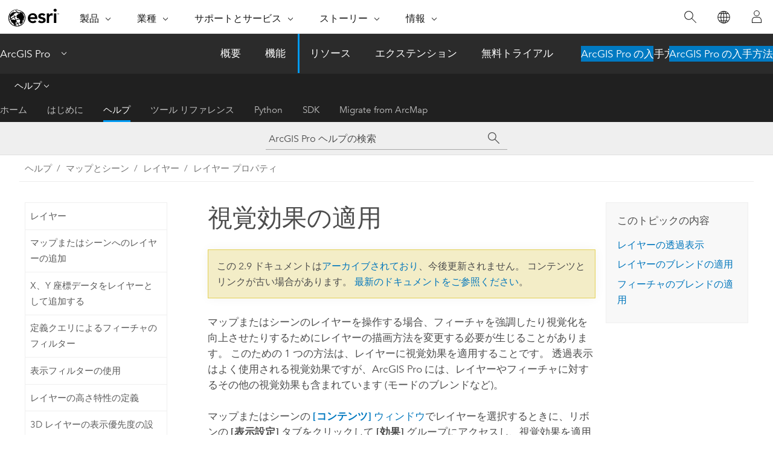

--- FILE ---
content_type: text/html; charset=UTF-8
request_url: https://pro.arcgis.com/ja/pro-app/2.9/help/mapping/layer-properties/apply-visual-effects.htm
body_size: 44995
content:


<!DOCTYPE html>
<!--[if lt IE 7]>  <html class="ie lt-ie9 lt-ie8 lt-ie7 ie6" dir="ltr"> <![endif]-->
<!--[if IE 7]>     <html class="ie lt-ie9 lt-ie8 ie7" dir="ltr"> <![endif]-->
<!--[if IE 8]>     <html class="ie lt-ie9 ie8" dir="ltr"> <![endif]-->
<!--[if IE 9]>     <html class="ie ie9" dir="ltr"> <![endif]-->
<!--[if !IE]><!--> <html dir="ltr" lang="ja"> <!--<![endif]-->
<head>
<meta name="Baiduspider" content="noindex,nofollow">
<meta name="Bingbot" content="noindex,nofollow">
<meta name="facebot" content="noindex,nofollow">
<meta name="Slurp" content="noindex,nofollow">
<meta name="DuckDuckBot" content="noindex,nofollow">
<meta name="Googlebot" content="noindex,nofollow">
<meta name="Applebot" content="noindex,nofollow">
<link rel="canonical" href="https://pro.arcgis.com/ja/pro-app/latest/help/mapping/layer-properties/apply-visual-effects.htm">
    <meta charset="utf-8">
    <title>視覚効果の適用&mdash;ArcGIS Pro | ドキュメント</title>
    <meta content="IE=edge,chrome=1" http-equiv="X-UA-Compatible">

    <script>
      var appOverviewURL = "/content/esri-sites/en-us/arcgis/products/arcgis-pro/overview";
    </script>

    <script>
      var docConfig = {
        locale: 'ja'
        ,localedir: 'ja'
        ,langSelector: ''
        
        ,relativeUrl: false
        

        ,searchformUrl: '/search/'
        ,tertiaryNavIndex: '2'

        
      };
    </script>
	 


    
    <!--[if lt IE 9]>
      <script src="/cdn/js/libs/html5shiv.js" type="text/javascript"></script>
      <script src="/cdn/js/libs/selectivizr-min.js" type="text/javascript"></script>
      <script src="/cdn/js/libs/json2.js" type="text/javascript"></script>
      <script src="/cdn/js/libs/html5shiv-printshiv.js" type="text/javascript" >

    <![endif]-->

     <!--[if lt IE 11]>
    <script>
      $$(document).ready(function(){
        $$(".hideOnIE").hide();
      });
    </script>
    <![endif]-->
	<meta name="viewport" content="width=device-width, user-scalable=no">
	<link href="/assets/img/favicon.ico" rel="shortcut icon" >
	<link href="/assets/css/screen.css" media="screen" rel="stylesheet" type="text/css" />
	<link href="/cdn/calcite/css/documentation.css" media="screen" rel="stylesheet" type="text/css" />
	<link href="/assets/css/print.css" media="print" type="text/css" rel="stylesheet" />

	<!--
	<link href="/assets/css/screen_l10n.css" media="screen" rel="stylesheet" type="text/css" />
	<link href="/assets/css/documentation/base_l10n.css" media="screen" rel="stylesheet" type="text/css" />
	<link href="/assets/css/print_l10n.css" media="print" type="text/css" rel="stylesheet" />
	-->
	<script src="/cdn/js/libs/latest/jquery.latest.min.js" type="text/javascript"></script>
    <script src="/cdn/js/libs/latest/jquery-migrate-latest.min.js" type="text/javascript"></script>
	<script src="/cdn/js/libs/jquery.cookie.js" type="text/javascript"></script>
	<link href="/cdn/css/colorbox.css" media="screen" rel="stylesheet" type="text/css" />
	<link href="/cdn/css/colorbox_l10n.css" media="screen" rel="stylesheet" type="text/css" />
	<script src="/cdn/js/libs/jquery.colorbox-min.js" type="text/javascript"></script>
	<script src="/assets/js/video-init.js" type="text/javascript"></script>
	<script src="/assets/js/sitecfg.js" type="text/javascript"></script>
	
		<script src="/assets/js/signIn.js" type="text/javascript"></script>
	

	<!--- Language Picker -->
	<script src="/assets/js/locale/l10NStrings.js" type="text/javascript"></script>
	
		<script src="/assets/js/locale/langSelector.js" type="text/javascript"></script>
	

	<script src="/assets/js/calcite-web.js" type="text/javascript"></script>



  <!--- search MD -->
    <META name="description" content="透過表示やブレンド モードなどの視覚効果により、マップおよびシーンにおけるレイヤーの表示方法を変更します。"><META name="last-modified" content="2021-11-19"><META name="product" content="arcgis-pro"><META name="version" content="pro2.9"><META name="search-collection" content="help"><META name="search-category" content="help-general"><META name="subject" content="MAPPING"><META name="sub_category" content="ArcGIS Pro"><META name="content_type" content="Help Topic"><META name="subject_label" content="マッピング"><META name="sub_category_label" content="ArcGIS Pro"><META name="content_type_label" content="ヘルプ トピック"><META name="content-language" content="ja">
    <!--- search MD -->
      
    <!-- Add in Global Nav -->
    <link rel="stylesheet" href="//webapps-cdn.esri.com/CDN/components/global-nav/css/gn.css" />
    <!--<script src="//webapps-cdn.esri.com/CDN/components/global-nav/test_data.js"></script>-->
    <script src="//webapps-cdn.esri.com/CDN/components/global-nav/js/gn.js"></script>
    <!-- End Add in Global Nav -->

</head>

<!--
      pub: GUID-3A0FDFC8-63FC-467A-9ABC-60A66F5461D2=32
      tpc: GUID-1B841A48-0346-450F-A71B-B0806AE599FA=4
      -->


<!-- variable declaration, if any -->

<body class="claro ja pro esrilocalnav">
  <!-- Secondary nav -->
  <script>
     insertCss(_esriAEMHost+"/etc.clientlibs/esri-sites/components/content/local-navigation/clientlibs.css")
     insertElem("div", "local-navigation", '<nav id="second-nav" navtype="existingNavigation" domain="'+_esriAEMHost+'" path="'+appOverviewURL+'"></nav>' )
  </script>

  
<!-- End of drawer -->

  
  <div class="wrapper">
      <!--googleoff: all-->


      <div id="skip-to-content">
        <!--googleoff: all-->
        <div class="search">
        <div class="esri-search-box">
          <div class="search-component">
            <form id="helpSearchForm">
              <input class="esri-search-textfield leader" name="q" placeholder="ArcGIS Pro ヘルプの検索" autocapitalize="off" autocomplete="off" autocorrect="off" spellcheck="false" aria-label="ArcGIS Pro ヘルプの検索">
  <input type="hidden" name="collection" value="help" />
  <input type="hidden" name="product" value="arcgis-pro" />
  <input type="hidden" name="version" value="pro2.9" />
  <input type="hidden" name="language" value="ja" />
  <button class="esri-search-button-submit" type="submit" aria-label="サーチ"></button>
            </form>
          </div>
        </div>
      </div>
        <!--googleon: all-->
       
        <!-- content goes here -->
        <div class="grid-container ">
          

            
              
  <!--BREADCRUMB-BEG--><div id="bigmac" class="sticky-breadcrumbs trailer-2" data-spy="affix" data-offset-top="180"> </div><!--BREADCRUMB-END-->
  <!--googleoff: all-->
    <div class="column-5 tablet-column-12 trailer-2 ">
      <aside class="js-accordion accordion reference-index" aria-live="polite" role="tablist">
        <div></div>
      </aside>

      <div class="js-sticky scroll-show tablet-hide leader-1 back-to-top" data-top="0" style="top: 0px;">
        <a href="#" class="btn btn-fill btn-clear">トップへ戻る</a>
      </div>
    </div>
  <!--googleon: all-->
  
            
            
            
	
		<div class="column-13  pre-1 content-section">
	
		<header class="trailer-1"><h1>視覚効果の適用</h1></header>

		 
	<!--googleoff: all-->
	
		
				<aside id="main-toc-small" class="js-accordion accordion tablet-show trailer-1">
			      <div class="accordion-section">
			        <h4 class="accordion-title">このトピックの内容</h4>
			        <div class="accordion-content list-plain">
			          <ol class="list-plain pre-0 trailer-0"><li><a href="#ESRI_SECTION1_C30D73392D964D51A8B606128A8A6E8F">レイヤーの透過表示</a></li><li><a href="#ESRI_SECTION1_8621BFD34A27428E85A17A3ABAFF2740">レイヤーのブレンドの適用</a></li><li><a href="#ESRI_SECTION1_609287B3BEB14D6B83D4658A51DE8333">フィーチャのブレンドの適用</a></li></ol>
			        </div>
			      </div>
			     </aside>
		
    
   <!--googleon: all-->


		<main>
			
	
    	
    


			
<p id="GUID-C839A40E-0963-41B4-BD71-854ACC43FCAB">マップまたはシーンのレイヤーを操作する場合、フィーチャを強調したり視覚化を向上させたりするためにレイヤーの描画方法を変更する必要が生じることがあります。 このための 1 つの方法は、レイヤーに視覚効果を適用することです。 透過表示はよく使用される視覚効果ですが、<span class="ph">ArcGIS Pro</span> には、レイヤーやフィーチャに対するその他の視覚効果も含まれています (モードのブレンドなど)。</p><p id="GUID-02C5B195-6886-402A-9401-3AD87DDA89FA">マップまたはシーンの <a class="xref xref" esrisubtype="extrel" hrefpfx="/ja/pro-app/2.9/help/mapping" href="/ja/pro-app/2.9/help/mapping/map-authoring/contents-pane.htm"><span class="uicontrol">[コンテンツ]</span> ウィンドウ</a>でレイヤーを選択するときに、リボンの <span class="uicontrol">[表示設定]</span> タブをクリックして <span class="uicontrol">[効果]</span> グループにアクセスし、視覚効果を適用します。</p><section class="section1 padded-anchor" id="ESRI_SECTION1_C30D73392D964D51A8B606128A8A6E8F" purpose="section1"><h2>レイヤーの透過表示</h2><p id="GUID-F3058796-BAA1-4A2B-8241-BB10064EEAF8">透過表示は、選択したレイヤーのすべてのアイテムの可視性を低下させます。 適用すると、選択したレイヤーの下に描画されたレイヤーまたはフィーチャが、描画順に表示されます。 選択したレイヤーの下に描画順でレイヤーが存在しない場合は、マップまたはシーンのキャンバスが表示されます。</p><p id="GUID-BAA91CBF-1502-4298-B70F-0EFB6C86BC61">レイヤーの透過表示を変更するには、リボンの <span class="uicontrol">[表示設定]</span> の <span class="uicontrol">[効果]</span> グループで、<span class="uicontrol">[透過表示]</span> ドロップダウン矢印 <img purpose="img" placement="inline" alt="透過表示" title="透過表示" src="GUID-44BFACEA-77E6-4E8A-A926-6F74A74C213C-web.png" loading="lazy"> をクリックし、スライド コントロールを左または右にドラッグします。 左端の位置 (0 パーセント) ではレイヤーが完全に透明になり、右端の位置 (100 パーセント) では完全な表示になります。 値を手動で入力して、0.1 パーセント単位で透過表示を調整することもできます。</p><p id="GUID-74493483-74D3-4048-9851-3074C2AB353C">透過表示は一部またはすべてのレイヤーに適用できますが、コントロールは選択したレイヤーに限定されます。 <a class="xref xref" href="/ja/pro-app/2.9/help/mapping/layer-properties/work-with-group-layers.htm">グループ レイヤー</a>またはコンポジット レイヤーに透過表示を設定すると、そのすべてのサブレイヤーに影響します。</p><p id="GUID-B8791BE7-64B0-4350-B387-4AF26E2E3A9C">上記のコントロールはレイヤーの透過表示に適用されますが、透過表示を制御する方法は他にもあります。 たとえば、シンボルの透過表示は <span class="uicontrol">[シンボル]</span> ウィンドウで管理します。 <a class="xref xref" href="/ja/pro-app/2.9/help/mapping/layer-properties/modify-symbols.htm">シンボルの一部が透過表示されるように編集</a>したり、<a class="xref xref" href="/ja/pro-app/2.9/help/mapping/layer-properties/vary-symbology-by-transparency.htm">シンボルを変数属性として使用する</a>ことができます。</p></section><section class="section1 padded-anchor" id="ESRI_SECTION1_8621BFD34A27428E85A17A3ABAFF2740" purpose="section1"><h2>レイヤーのブレンドの適用</h2><p id="GUID-3F6A8D2D-B9EE-44DD-A40C-49E446634962">レイヤーのブレンドでは、レイヤー全体を描画し、それをその下のコンテンツと描画順 (背景) にブレンドします。 各ブレンド モードは式に従います。 レイヤーのブレンドを使用して、背景レイヤーの上にトポグラフィを描画しながらラベルは表示したままにするなど、さまざまな目的を達成できます。</p><p id="GUID-6BBD7D78-AF2E-48BE-BC4B-A8ADA319C13F">ブレンドはレイヤーの色の値に適用される計算プロセスです。 カラー チャンネルごとに独立して実行されます。 たとえば、RGB カラー モデルでは、レイヤーの赤のチャンネルは背景の赤のチャンネルのみとブレンドされます。</p><p id="GUID-EE71A710-3184-4CBA-B212-2D424EC070D0">レイヤーのブレンドはマップまたはシーンの任意の 2D レイヤーに適用できます。 サブタイプ グループ レイヤーにも適用できますが、サブレイヤーでは設定できません。</p><section class="wfsteps padded-anchor" purpose="wfsteps"><section class="context padded-anchor" id="ESRI_CONTEXT_991D09CE3506495DB689A808A8F1D113" purpose="context"><p id="GUID-FA0FB000-E6E1-478B-B4C6-EDED99DFA418">ブレンド モードをレイヤーに適用するには、次の手順に従います。</p></section><div class="steps" id="ESRI_STEPS_FF46E1AEB3794CE5B2B7C54F4E5EAB76"><ol class="list-numbered" purpose="ol"><li purpose="step" id="ESRI_STEP_3BD92295D0A24A7B8BB1A3C4FE2A2BA5"><span purpose="cmd"><span class="uicontrol">[コンテンツ]</span> ウィンドウでレイヤーのタイトルをクリックして、ハイライト表示します。</span></li><li purpose="step" id="ESRI_STEP_9DA0B95EE1B547EFAF5D6141E04561F7"><span purpose="cmd">レイヤーのコンテキスト タブで <span class="uicontrol">[表示設定]</span> タブをクリックします。</span></li><li purpose="step" id="ESRI_STEP_301792CDC3054726A9E8361292FDCADD"><span purpose="cmd"><span class="uicontrol">[効果]</span> グループで <span class="uicontrol">[レイヤーのブレンド]</span> ドロップダウン メニュー <img purpose="img" placement="inline" alt="レイヤーの一体化" title="レイヤーの一体化" src="GUID-092B1B2C-A238-4DAC-9EE8-4645EC52B057-web.png" loading="lazy"> をクリックして、レイヤーに適用するブレンド モードを選択します。</span></li></ol></div></section><p id="GUID-B0C95045-ACB3-4802-AF61-CA47794D0712">下の表では、<span class="ph">ArcGIS Pro</span> で使用可能な各ブレンド モードについて詳しく説明します。 参照マップ イメージは、各ブレンド モードでの結果の画像の作成例として使用されます。 これらは同じ地理領域をカバーしています。 陰影起伏のマップ イメージは、平地が 50 パーセントのグレーになるように調整されています。</p><h4 class="table title"></h4><div class="overflow-auto"><table class="tablexyz lined-rows lined-columns bordered  
            always-wrap
          "><colgroup width="*"></colgroup><colgroup width="*"></colgroup><colgroup width="*"></colgroup><thead><tr><th colspan="1">主題</th><th colspan="1">陰影起伏</th><th colspan="1">土地被覆</th></tr></thead><tbody class="align-middle"><tr class="align-middle"><td outputclass="" purpose="entry" rowspan="1" colspan="1"><img purpose="img" placement="inline" alt="主題マップ イメージ" title="主題マップ イメージ" src="GUID-60E9B78E-B8B8-4854-AF2B-53A3ABF4953F-web.png" loading="lazy"></td><td outputclass="" purpose="entry" rowspan="1" colspan="1"><img purpose="img" placement="inline" alt="陰影起伏マップ イメージ" title="陰影起伏マップ イメージ" src="GUID-1310321A-79F3-4388-9ABD-5F1E9786D394-web.png" loading="lazy"></td><td outputclass="" purpose="entry" rowspan="1" colspan="1"><img purpose="img" placement="inline" alt="土地被覆マップ イメージ" title="土地被覆マップ イメージ" src="GUID-41A2386D-EC06-4643-A407-27C6DE58B5C2-web.png" loading="lazy"></td></tr></tbody><caption></caption></table></div><section class="section2 padded-anchor" id="ESRI_SECTION2_426C6FBB9A3246B9BAFA9B7C00B62EEF" purpose="section2"><h3>標準</h3><p id="GUID-BDD223B2-4E26-4386-A897-7CD62ADD4B4E">標準モードでは、選択したレイヤーの色が変更なしで適用されます。 描画順序が低いレイヤーは遮られます。</p></section><section class="section2 padded-anchor" id="ESRI_SECTION2_07CC29BFEFB84392A80AABD9E6583070" purpose="section2"><h3>ライト</h3><p id="GUID-3DB21AE8-2C94-42BB-A03F-968F7D88FC89">ライト モードでは、レイヤーが目に見えて明るくなります。 主題マップ a が陰影起伏マップ b とブレンドされます。</p><h4 class="table title"></h4><div class="overflow-auto"><table class="tablexyz lined-rows lined-columns bordered  
            always-wrap
          "><colgroup width="200"></colgroup><colgroup width="200"></colgroup><colgroup width="*"></colgroup><thead><tr><th colspan="1">モード名</th><th colspan="1">式</th><th colspan="1">説明</th></tr></thead><tbody class="align-middle"><tr class="align-middle"><td outputclass="" purpose="entry" rowspan="1" colspan="1"><p id="GUID-91C8B0F1-2E78-44CC-B313-A6566B7DC279">画面</p><p id="GUID-0CFB2C2F-2364-4321-8989-53E8103D3888"><img purpose="img" placement="inline" alt="画面モード" title="画面モード" src="GUID-885A4295-3914-4B54-8F46-A057AA4F58CD-web.png" loading="lazy"></p></td><td outputclass="" purpose="entry" rowspan="1" colspan="1"><p id="GUID-4E2C3B32-D4E2-438C-8DB1-6DAD72FE407D">= 1 - (1 - a) * (1 - b)</p></td><td outputclass="" purpose="entry" rowspan="1" colspan="1"><p id="GUID-846121D8-65D7-4EC4-882C-7237A911C7E9">レイヤーと背景がどちらも白から減算され、その 2 つが乗算されます。 レイヤーを使用して背景を明るくします。</p></td></tr><tr class="align-middle"><td outputclass="" purpose="entry" rowspan="1" colspan="1"><p id="GUID-EB4E8B75-6598-4900-A0FE-7C7691D57945">覆い焼き</p><p id="GUID-DAD51AE4-959E-40D8-904D-A36B62A478F0"><img purpose="img" placement="inline" alt="覆い焼きモード" title="覆い焼きモード" src="GUID-52FBDBB3-AF9C-4342-8DAE-92ED1ABFFF5B-web.png" loading="lazy"></p></td><td outputclass="" purpose="entry" rowspan="1" colspan="1"><p id="GUID-EB3C0AE5-534D-43A8-A7D1-435CE0B18875">= a / (1 - b)</p></td><td outputclass="" purpose="entry" rowspan="1" colspan="1"><p id="GUID-E28A85BD-C015-43FD-9CA0-E0BF2F86CD19">背景とレイヤー間のコントラストを少なくすることで、背景を明るくしてブレンド レイヤーを映し出します。 黒色は変化をもたらしません。</p></td></tr><tr class="align-middle"><td outputclass="" purpose="entry" rowspan="1" colspan="1"><p id="GUID-371EFF73-FA5E-493F-93AB-E7EBDD47FF24">明るくする</p><p id="GUID-397A6B48-68C3-4EE6-9977-BEB49F7BF795"><img purpose="img" placement="inline" alt="明るくするモード" title="明るくするモード" src="GUID-2A0A38C5-F91A-4831-B319-13C7BC2526A5-web.png" loading="lazy"></p></td><td outputclass="" purpose="entry" rowspan="1" colspan="1"><p id="GUID-465DE6A6-4DAD-47EC-92CD-FEE589894248">= max(a, b)</p></td><td outputclass="" purpose="entry" rowspan="1" colspan="1"><p id="GUID-CF9C0966-444D-4A4A-AC9E-881FB9213C60">レイヤーと背景が相互に比較され、最大値が使用されます。 たとえば、レイヤーの RGB カラーが (48, 42, 85) で背景色が (99, 138, 32) の場合、結果は (99, 138, 85) になります。</p></td></tr><tr class="align-middle"><td outputclass="" purpose="entry" rowspan="1" colspan="1"><p id="GUID-DEFE22F4-9016-41B4-9BCC-596E9E99B30A">覆い焼き (リニア)</p><p id="GUID-6EE9A2C5-233C-4C0E-A6F5-F990645D3367"><img purpose="img" placement="inline" alt="覆い焼き (リニア) モード" title="覆い焼き (リニア) モード" src="GUID-65651603-22FD-43C8-AF94-74D6E3115D86-web.png" loading="lazy"></p></td><td outputclass="" purpose="entry" rowspan="1" colspan="1"><p id="GUID-FBDC3412-E7D1-45D6-90E8-364ED9F42298">= a + b</p></td><td outputclass="" purpose="entry" rowspan="1" colspan="1"><p id="GUID-F9722620-339D-4D34-9242-283D6D98257F">レイヤーとその背景の明るさが加算されます。 黒色は変化をもたらしません。</p></td></tr></tbody><caption></caption></table></div></section><section class="section2 padded-anchor" id="ESRI_SECTION2_EB04F0304094499C8D620AEDD5CFA430" purpose="section2"><h3>ダーク</h3><p id="GUID-627D4A7E-BF58-4A17-A98F-4D0341D8C3D2">ダーク モードでは、レイヤーが目に見えて暗くなります。 主題マップ a が陰影起伏マップ b とブレンドされます。</p><h4 class="table title"></h4><div class="overflow-auto"><table class="tablexyz lined-rows lined-columns bordered  
            always-wrap
          "><colgroup width="200"></colgroup><colgroup width="200"></colgroup><colgroup width="*"></colgroup><thead><tr><th colspan="1">モード名</th><th colspan="1">式</th><th colspan="1">説明</th></tr></thead><tbody class="align-middle"><tr class="align-middle"><td outputclass="" purpose="entry" rowspan="1" colspan="1"><p id="GUID-3C78FAAE-0173-4B2E-945F-CD36C748DCFB">乗算</p><p id="GUID-6F6CB9FA-72A8-4D49-8E36-925D94DAD913"><img purpose="img" placement="inline" alt="乗算モード" title="乗算モード" src="GUID-E3531939-F9CE-4B20-B5C2-54519508C388-web.png" loading="lazy"></p></td><td outputclass="" purpose="entry" rowspan="1" colspan="1"><p id="GUID-93C9D616-4DC2-4E86-A43F-E6E7FE5615EB">=(a * b)</p></td><td outputclass="" purpose="entry" rowspan="1" colspan="1"><p id="GUID-59F4D3DC-7870-4789-BD4F-190D09ED2482">レイヤーとその背景が乗算されます。 通常は暗い色のレイヤーになります。</p></td></tr><tr class="align-middle"><td outputclass="" purpose="entry" rowspan="1" colspan="1"><p id="GUID-409F33E9-8742-46AE-B566-72C6847C48B6">焼き込み</p><p id="GUID-44DFF3E9-A881-4A58-B9C0-65F637FE7355"><img purpose="img" placement="inline" alt="焼き込みモード" title="焼き込みモード" src="GUID-FD6FB7D9-F2C8-4918-A578-864E2C3DA9D0-web.png" loading="lazy"></p></td><td outputclass="" purpose="entry" rowspan="1" colspan="1"><p id="GUID-CBAF25EB-411A-4B27-9D2A-9D7A4BFFD3B2">= 1 - (1 - a) / b</p></td><td outputclass="" purpose="entry" rowspan="1" colspan="1"><p id="GUID-C438BF61-5C78-49E8-8451-849122FF5D65">背景を暗くしてレイヤーの色を映し出します。 白色は変化をもたらしません。</p></td></tr><tr class="align-middle"><td outputclass="" purpose="entry" rowspan="1" colspan="1"><p id="GUID-8602E375-41E5-4726-BD4C-DDF63FCE91BE">暗くする</p><p id="GUID-3220F362-0BB2-4C5F-AF9E-1795B84E4B25"><img purpose="img" placement="inline" alt="暗くするモード" title="暗くするモード" src="GUID-23760DD8-C0DE-46AD-8D84-9F25FB22B189-web.png" loading="lazy"></p></td><td outputclass="" purpose="entry" rowspan="1" colspan="1"><p id="GUID-46F1F940-EAEC-4A27-9F52-9EE1CFE4BDAC">= min(a, b)</p></td><td outputclass="" purpose="entry" rowspan="1" colspan="1"><p id="GUID-A5B77562-AD2F-4D88-8CB8-659988266B10">レイヤーと背景が相互に比較され、最小値が使用されます。 たとえば、レイヤーの RGB カラーが (48, 42, 85) で背景色が (99, 138, 32) の場合、結果は (48, 42, 32) になります。</p></td></tr><tr class="align-middle"><td outputclass="" purpose="entry" rowspan="1" colspan="1"><p id="GUID-64A2D038-5FDA-47B4-8554-6F2E1B6DE78B">焼き込み (リニア)</p><p id="GUID-29E6B97E-2B00-4DE1-B566-790CFE67AC59"><img purpose="img" placement="inline" alt="焼き込み (リニア) モード" title="焼き込み (リニア) モード" src="GUID-F4446A60-BE8C-47D3-98F6-1611B5A2D6A0-web.png" loading="lazy"></p></td><td outputclass="" purpose="entry" rowspan="1" colspan="1"><p id="GUID-D2B35E68-52A0-4486-9525-0F6DBDA6A571">= a + b - 1</p></td><td outputclass="" purpose="entry" rowspan="1" colspan="1"><p id="GUID-EA1EF7E3-6FDB-4195-9E31-B32D1750753C">背景とレイヤーの色の値が加算され、値 1 が減算されます。</p></td></tr></tbody><caption></caption></table></div></section><section class="section2 padded-anchor" id="ESRI_SECTION2_AD1A4FD29FCA4D469E9577DCB5DC58C8" purpose="section2"><h3>比較</h3><p id="GUID-A6BF7594-0F1A-41D8-931D-8B117BF14385">比較ブレンド モードを使用して、背景とソース レイヤー間の色が最も近い (類似している) 場所と最も遠い (類似していない) 場所を示すことができます。 主題マップ a が土地被覆マップ b とブレンドされます。</p><p id="GUID-64509686-A6CB-4A55-90A2-29D2CD5A0FB8"><h4 class="table title"></h4><div class="overflow-auto"><table class="tablexyz lined-rows lined-columns bordered  
            always-wrap
          "><colgroup width="200"></colgroup><colgroup width="200"></colgroup><colgroup width="*"></colgroup><thead><tr><th colspan="1">モード名</th><th colspan="1">式</th><th colspan="1">説明</th></tr></thead><tbody class="align-middle"><tr class="align-middle"><td outputclass="" purpose="entry" rowspan="1" colspan="1"><p id="GUID-7B6D16E1-A61B-4334-88D6-95E2946A58DA">Difference</p><p id="GUID-03D4BC57-FF53-4E5A-B726-41F1C3C45177"><img purpose="img" placement="inline" alt="差分モード" title="差分モード" src="GUID-A052D599-5351-4C18-9457-47FBF4E6432E-web.png" loading="lazy"></p></td><td outputclass="" purpose="entry" rowspan="1" colspan="1"><p id="GUID-DA39F45F-C7A4-45EB-81CD-06093CC58873">= abs(a - b)</p></td><td outputclass="" purpose="entry" rowspan="1" colspan="1"><p id="GUID-472883D7-35F7-462E-994C-3C3C05A08F96">レイヤーが背景から減算され、結果の絶対値が描画されます。 暗い色は類似性を示し、明るい色は極性を示します。</p></td></tr><tr class="align-middle"><td outputclass="" purpose="entry" rowspan="1" colspan="1"><p id="GUID-EAB4B6DA-07EA-41A9-A879-C4A660E163AE">除外</p><p id="GUID-0CB3D303-63B3-470E-A056-875A70E0101E"><img purpose="img" placement="inline" alt="除外モード" title="除外モード" src="GUID-C185CF36-4D8D-4BE4-8B6A-0A5C10F9E720-web.png" loading="lazy"></p></td><td outputclass="" purpose="entry" rowspan="1" colspan="1"><p id="GUID-90216C01-BC5A-473D-A842-BA0D1C7541E9">= 0.5 - 2*(a - 0.5)*(b - 0.5)</p></td><td outputclass="" purpose="entry" rowspan="1" colspan="1"><p id="GUID-FABDE4B9-74FE-46C7-8E44-198AA993499F">差分モードと似ており、コントラストの低い結果になります。 白色の領域は背景色を反転させますが、黒色は変化をもたらしません。</p></td></tr></tbody><caption></caption></table></div></p></section><section class="section2 padded-anchor" id="ESRI_SECTION2_F848C26089384BF797D18F12D9B15030" purpose="section2"><h3>発散</h3><p id="GUID-1A668A61-C3D4-4CE0-A937-EA643CE7E20D">発散ブレンド モードはライト モードとダーク モードの組み合わせです。 背景が完全に黒色または白色の場所で効果が最大化されるようにスケーリングされます。 陰影起伏マップ a が土地被覆マップ b とブレンドされます。</p><h4 class="table title"></h4><div class="overflow-auto"><table class="tablexyz lined-rows lined-columns bordered  
            always-wrap
          "><colgroup width="200"></colgroup><colgroup width="200"></colgroup><colgroup width="*"></colgroup><thead><tr><th colspan="1">モード名</th><th colspan="1">式</th><th colspan="1">説明</th></tr></thead><tbody class="align-middle"><tr class="align-middle"><td outputclass="" purpose="entry" rowspan="1" colspan="1"><p id="GUID-CF291EDE-BDEC-46BF-86D3-FA67263B9EF9">オーバーレイ</p><p id="GUID-6B38A3E6-5881-4189-9768-3CC2C405328D"><img purpose="img" placement="inline" alt="オーバーレイ モード" title="オーバーレイ モード" src="GUID-0844446B-CAE9-449A-879C-E2333850772B-web.png" loading="lazy"></p></td><td outputclass="" purpose="entry" rowspan="1" colspan="1"><p id="GUID-5FC07BE8-3A45-4944-BB73-CE21321EAC3E">= 2ab (if a &lt; 0.5); else (1 - 2 * (1 - a) * (1 - b))</p></td><td outputclass="" purpose="entry" rowspan="1" colspan="1"><p id="GUID-2320A3A8-A223-493B-B73B-4CF021C6ED20">背景色の値が半分未満 (白より黒の方に近い) の場合、その色とレイヤーの色が乗算されます。 そうでない場合、画面ブレンド モードが適用されます。</p></td></tr><tr class="align-middle"><td outputclass="" purpose="entry" rowspan="1" colspan="1"><p id="GUID-E0B819C6-06D9-4213-8448-30132B0AD891">ハード ライト</p><p id="GUID-027BEA88-66BA-47E5-BDAB-3B48039A7120"><img purpose="img" placement="inline" alt="ハード ライト モード" title="ハード ライト モード" src="GUID-A3192B48-B95C-4503-96A1-5308B1FCDC52-web.png" loading="lazy"></p></td><td outputclass="" purpose="entry" rowspan="1" colspan="1"><p id="GUID-30B74068-E28A-4A45-9E7C-E3EA84356F53">= 2ab (if b &lt; 0.5); else (1 - 2 * (1 - a) * (1 - b))</p></td><td outputclass="" purpose="entry" rowspan="1" colspan="1"><p id="GUID-9A4772E7-0E28-43E4-AC18-D6AABE843ABE">レイヤーの色の値が半分未満 (白より黒の方に近い) の場合、その色と背景の色が乗算されます。 そうでない場合、画面ブレンド モードが適用されます。 結果は、背景にスポットライトを照らしたようになります。</p></td></tr><tr class="align-middle"><td outputclass="" purpose="entry" rowspan="1" colspan="1"><p id="GUID-E7A41413-38C1-4F3A-B74E-949C6FDCD71D">ソフト ライト</p><p id="GUID-074B60E1-8D5E-4530-BD3D-0CB2170EE2C5"><img purpose="img" placement="inline" alt="ソフト ライト モード" title="ソフト ライト モード" src="GUID-3572CC36-5EED-467E-94E4-200DA2B4009E-web.png" loading="lazy"></p></td><td outputclass="" purpose="entry" rowspan="1" colspan="1"><p id="GUID-6916D8E7-5956-4563-B85A-301AD3E28248">(b &gt; 0.5) * (1 - (1 - a) * (1-(b-0.5))) + (b &lt;= 0.5) * (a * (b+0.5))</p></td><td outputclass="" purpose="entry" rowspan="1" colspan="1"><p id="GUID-9434304E-D9F3-4C0B-8E2C-6C05E0313D19">このモードはオーバーレイ モードと似ていますが、色のコントラストの量が少なくなります。 結果は、スポットライトを照らしたようになりますが、光が拡散しています。</p></td></tr><tr class="align-middle"><td outputclass="" purpose="entry" rowspan="1" colspan="1"><p id="GUID-2C921FD0-92F5-40CC-B8C6-3B6C67C8ABC3">リニア ライト</p><p id="GUID-D6456D2C-3BAD-48C2-A3B0-FCE946AE3C7E"><img purpose="img" placement="inline" alt="リニア ライト モード" title="リニア ライト モード" src="GUID-4FC6A383-1580-4966-A88E-1C975E5DF910-web.png" loading="lazy"></p></td><td outputclass="" purpose="entry" rowspan="1" colspan="1"><p id="GUID-538F680A-38EF-4AD4-A385-3452536B9312">(b &gt; 0.5) * (a + 2*(b - 0.5)) + (b &lt;= 0.5) * (a + 2*b - 1)</p></td><td outputclass="" purpose="entry" rowspan="1" colspan="1"><p id="GUID-1BD0229B-428B-47E0-AD66-BD9F225D74E9">このモードは覆い焼き (リニア) モードと焼き込み (リニア) モードの組み合わせです。 結果が 0 または 1 にクリップされる領域は非常に大きくなります。</p></td></tr><tr class="align-middle"><td outputclass="" purpose="entry" rowspan="1" colspan="1"><p id="GUID-3DDAC24C-B06F-4974-9D97-55215B42C0B3">ピン ライト</p><p id="GUID-D8050F44-E146-49D9-9F3A-3F25046F7212"><img purpose="img" placement="inline" alt="ピン ライト モード" title="ピン ライト モード" src="GUID-A1DD6358-6D31-4748-8100-58DC1929234C-web.png" loading="lazy"></p></td><td outputclass="" purpose="entry" rowspan="1" colspan="1"><p id="GUID-30F3ED1F-1003-495B-AF64-51A469A7B931">(b &gt; 0.5) * (max(a,2*(b - 0.5))) + (b &lt;= 0.5) * (min(a,2*b)))</p></td><td outputclass="" purpose="entry" rowspan="1" colspan="1"><p id="GUID-8C166385-DEFB-442F-908B-9816F4F2D466">このモードは暗くするモードと明るくするモードの組み合わせです。 背景が比較的高い値または低い値でない場合、このモードはレイヤーのブレンドとほとんど同じです。背景が比較的高い値または低い値の場合、背景のコントラストが高いバージョンになります。</p></td></tr><tr class="align-middle"><td outputclass="" purpose="entry" rowspan="1" colspan="1"><p id="GUID-56B9DE7D-474F-437A-BC57-317AAC1F1E96">ビビッド ライト</p><p id="GUID-F5CA6B53-C591-4184-B826-13589231212C"><img purpose="img" placement="inline" alt="ビビッド ライト モード" title="ビビッド ライト モード" src="GUID-825207DA-9D7F-4DB3-ACB9-BD3C5A8C0A01-web.png" loading="lazy"></p></td><td outputclass="" purpose="entry" rowspan="1" colspan="1"><p id="GUID-56FAC487-1816-4673-BBBD-6485D65A9E75">(b &gt; 0.5) * (1 - (1-a) / (2*(b - 0.5))) + (b &lt;= 0.5) * (a / (1-2*b))</p></td><td outputclass="" purpose="entry" rowspan="1" colspan="1"><p id="GUID-1AA19568-A836-4925-8617-007A9E3D7BB5">このモードは覆い焼きモードと焼き込みモードの組み合わせです。 リニア ライト モードと似ており、結果が 0 または 1 と近いかぴったり合致する領域は非常に大きくなります。 入力が 0.5 に近いか、過度なクリップが必要である場合以外は、カートグラフィに対する有用性は限定的です。</p></td></tr></tbody><caption></caption></table></div></section><section class="section2 padded-anchor" id="ESRI_SECTION2_06A1A2EDBC124F509E5D3C8C8CC42FBE" purpose="section2"><h3>色の組み合わせモード</h3><p id="GUID-D337553C-2089-49B2-89D1-3E05910E48AB">以下のモード (分離不能モードとも呼ばれる) はブレンドの前後に HSL カラー モデルとの間で色の値を変換する必要があるため、一部の色の値が変更されてしまう可能性があります。 この結果、これらの式は結果の近似値になります。 主題マップ a が土地被覆マップ b とブレンドされます。</p><h4 class="table title"></h4><div class="overflow-auto"><table class="tablexyz lined-rows lined-columns bordered  
            always-wrap
          "><colgroup width="200"></colgroup><colgroup width="200"></colgroup><colgroup width="*"></colgroup><thead><tr><th colspan="1">モード名</th><th colspan="1">式</th><th colspan="1">説明</th></tr></thead><tbody class="align-middle"><tr class="align-middle"><td outputclass="" purpose="entry" rowspan="1" colspan="1"><p id="GUID-E84EE1DA-476F-4EC8-AE6C-A1873F7F24E4">輝度</p><p id="GUID-F3D096F6-2237-415A-BE50-E03B109F0E39"><img purpose="img" placement="inline" alt="輝度モード" title="輝度モード" src="GUID-9A1BA873-5E1D-451A-A284-0813728B9F1B-web.png" loading="lazy"></p></td><td outputclass="" purpose="entry" rowspan="1" colspan="1"><p id="GUID-93F97BBF-5A68-4FC8-B2DD-DAE281C8FDA1">= hue(a) + sat(a) + lum(b)</p></td><td outputclass="" purpose="entry" rowspan="1" colspan="1"> <p id="GUID-088B1556-AE98-4900-B2AA-C6ECECA63B45">レイヤーの輝度と背景の色相および彩度を使用します。</p></td></tr><tr class="align-middle"><td outputclass="" purpose="entry" rowspan="1" colspan="1"><p id="GUID-3E815B69-690C-490B-9389-FCDD9549765E">彩度</p><p id="GUID-EEBFE94C-FE24-4DF8-9761-E00AEE0DF08E"><img purpose="img" placement="inline" alt="彩度モード" title="彩度モード" src="GUID-57F7DB9E-FAD9-4E16-B638-1C50F3F1B2AE-web.png" loading="lazy"></p></td><td outputclass="" purpose="entry" rowspan="1" colspan="1"><p id="GUID-0C46F1B4-9A37-447B-8347-E4CACD89FA63">= hue(a) + sat(b) + lum(a)</p></td><td outputclass="" purpose="entry" rowspan="1" colspan="1"><p id="GUID-6B5AF84C-EAFF-4957-9D9D-563398E92E03">レイヤーの彩度と背景の色相および輝度を使用します。</p></td></tr><tr class="align-middle"><td outputclass="" purpose="entry" rowspan="1" colspan="1"><p id="GUID-AEC71255-80CB-40B9-818E-855290C6ECDE">色相</p><p id="GUID-927E9A00-3150-457D-93DB-25026A7C4C52"><img purpose="img" placement="inline" alt="色相モード" title="色相モード" src="GUID-602A48C7-C689-486C-AED3-413604A3E80C-web.png" loading="lazy"></p></td><td outputclass="" purpose="entry" rowspan="1" colspan="1"><p id="GUID-FC6050B3-8540-45AB-8AFA-CE43F746C6AE">= hue(b) + sat(a) + lum(a)</p></td><td outputclass="" purpose="entry" rowspan="1" colspan="1"><p id="GUID-F55D7020-D84E-4DD2-B5CB-1DB81518E0C1">レイヤーの色と背景の彩度および輝度を使用します。</p></td></tr><tr class="align-middle"><td outputclass="" purpose="entry" rowspan="1" colspan="1"><p id="GUID-EC36B90E-2F8E-4BC4-A61D-E982E0ED029D">色</p><p id="GUID-7978D3E3-9B8A-43D9-B969-930BF3A254FA"><img purpose="img" placement="inline" alt="カラー モード" title="カラー モード" src="GUID-8FBA419C-C7C3-4627-8396-60F44446F965-web.png" loading="lazy"></p></td><td outputclass="" purpose="entry" rowspan="1" colspan="1"><p id="GUID-16F40BCD-2A0F-4F53-AA38-AE03AA272A14">= hue(b) + sat(b) + lum(a)</p></td><td outputclass="" purpose="entry" rowspan="1" colspan="1"><p id="GUID-EF3913FA-1AEE-4748-A16C-16485881660E">レイヤーの色相および彩度と背景の輝度を使用して色を作成します。 背景のグレー レベルは維持されるので、このブレンド オプションはモノクロまたは淡い色のマップで役立ちます。</p></td></tr></tbody><caption></caption></table></div></section></section><section class="section1 padded-anchor" id="ESRI_SECTION1_609287B3BEB14D6B83D4658A51DE8333" purpose="section1"><h2>フィーチャのブレンドの適用</h2><p id="GUID-92B645DF-97AC-4B01-9FF8-3814AD583EA6"> フィーチャのブレンドの概念はレイヤーのブレンドと似ていますが、フィーチャは同じレイヤー内の他のフィーチャとブレンドされます。 これは、多くのフィーチャが重なり合っていて、それらのフィーチャを際立たせたい場合に役立ちます。</p><img purpose="img" placement="inline" alt="乗算のフィーチャのブレンドが適用された延焼範囲のポリゴン フィーチャ" title="乗算のフィーチャのブレンドが適用された延焼範囲のポリゴン フィーチャ" src="GUID-BBC5A072-5D7E-4794-BA75-168EEC1421F2-web.png" loading="lazy"><figcaption class="fig-caption">南部カリフォルニアの歴史的な延焼範囲を表すポリゴン フィーチャは、イベントの頻度を示すために乗算モードを使用してブレンドされたフィーチャです。</figcaption><p id="GUID-8F3E2663-1AB0-48F6-9242-D42478EA0E1F">フィーチャのブレンドにはレイヤーのブレンドと同じモードが含まれます。 名前が示すとおり、この機能が使用できるのは<a class="xref xref" href="/ja/pro-app/2.9/help/mapping/layer-properties/feature-layers.htm">フィーチャ レイヤー</a>のみです。</p></section><section class="wfsteps padded-anchor" purpose="wfsteps"><section class="context padded-anchor" id="ESRI_CONTEXT_5B6297A6BE804EE7B67D8F14CA59867A" purpose="context"><p id="GUID-929B51E8-000C-4DF4-9407-C36F194767DD">フィーチャのブレンドをレイヤーに適用するには、次の手順に従います。</p></section><div class="steps" id="ESRI_STEPS_3B1B990801FE4473BB17397D8C6CC2FC"><ol class="list-numbered" purpose="ol"><li purpose="step" id="ESRI_STEP_F676C099595E483B80728726CDB654C1"><span purpose="cmd"><span class="uicontrol">[コンテンツ]</span> ウィンドウでフィーチャ レイヤーのタイトルをクリックして、ハイライト表示します。</span><div class="stepresult" purpose="stepresult"><p id="GUID-A0B325F7-0C98-4DD9-B464-B2C7286FCB6E">リボンに <span class="uicontrol">[フィーチャ レイヤー]</span> コンテキスト タブが表示されます。</p></div></li><li purpose="step" id="ESRI_STEP_E89A5E22E32A4A2D88960264DAFB0D65"><span purpose="cmd"><span class="uicontrol">[フィーチャ レイヤー]</span> の下で、<span class="uicontrol">[表示設定]</span> タブをクリックします。</span></li><li purpose="step" id="ESRI_STEP_52252982DD114E56A60AE18CCEEE4E67"><span purpose="cmd"><span class="uicontrol">[効果]</span> グループで <span class="uicontrol">[フィーチャのブレンド]</span> ドロップダウン メニュー <img purpose="img" placement="inline" alt="フィーチャの一体化" title="フィーチャの一体化" src="GUID-1A0FE912-3606-42D3-8734-328C841B3DDE-web.png" loading="lazy"> をクリックして、レイヤーのフィーチャに適用するブレンド モードを選択します'。</span></li></ol></div></section>
<section class="section2 leader-1" purpose="relatedtopics"><h4 class="trailer-0">関連トピック</h4><ul class="pre-0 trailer-2"><li><a class="xref relatedtopic" href="/ja/pro-app/2.9/help/mapping/layer-properties/3d-effects.htm">3D 効果</a></li><li><a class="xref relatedtopic" href="/ja/pro-app/2.9/help/mapping/layer-properties/change-the-appearance-of-a-feature-layer.htm">フィーチャ レイヤーの表示設定の変更</a></li><li><a class="xref relatedtopic" href="/ja/pro-app/2.9/help/mapping/layer-properties/display-layers-at-certain-scales.htm">特定の縮尺でレイヤーを表示</a></li></ul></section>
			
				<hr>
				<!--googleoff: all-->
				
	
        
		    <p class="feedback right">
		        <a id="afb" class="icon-ui-contact" href="/feedback/" data-langlabel="feedback-on-this-topic" >このトピックへのフィードバック</a>
		    </p>
        
	

				<!--googleon: all-->
			
		</main>
	</div>
	
	<!--googleoff: all-->
	
		
			<div id="main-toc-large" class="column-5">
			    <div class="panel font-size--2 tablet-hide trailer-1">
			      <h5 class="trailer-half">このトピックの内容</h5>
			      <ol class="list-plain pre-0 trailer-0"><li><a href="#ESRI_SECTION1_C30D73392D964D51A8B606128A8A6E8F">レイヤーの透過表示</a></li><li><a href="#ESRI_SECTION1_8621BFD34A27428E85A17A3ABAFF2740">レイヤーのブレンドの適用</a></li><li><a href="#ESRI_SECTION1_609287B3BEB14D6B83D4658A51DE8333">フィーチャのブレンドの適用</a></li></ol>
			    </div>
			    
			    
	  		</div>
		
    
   <!--googleon: all-->




          
        </div>
        <!-- ENDPAGECONTENT -->

      </div>

    </div>  <!-- End of wrapper -->

    <div id="globalfooter"></div>

  <!--googleoff: all-->

  
	<script src="/assets/js/init.js" type="text/javascript"></script>
	<!--<script src="/assets/js/drop-down.js" type="text/javascript"></script>-->
	<script src="/assets/js/search/searchform.js" type="text/javascript"></script>
	<script src="/cdn/js/link-modifier.js" type="text/javascript"></script>
	<script src="/cdn/js/sitewide.js" type="text/javascript"></script>
	<script src="/cdn/js/libs/highlight.pack.js" type="text/javascript"></script>
	<script>hljs.initHighlightingOnLoad();</script>


  
    

  <script src="/cdn/js/affix.js" type="text/javascript"></script>
  <script type="text/javascript">
    $(function () {
          var appendFlg = true;

          $("#bigmac")
          .on("affixed.bs.affix", function (evt) {
            if (appendFlg) {
              $("<a class='crumb' href='#'>視覚効果の適用</a>").insertAfter ($("#bigmac nav a").last());
              appendFlg = false;
            }
          })
          .on ("affix-top.bs.affix", function(evt) {
            if (!appendFlg) {
              $("#bigmac nav a").last().remove();
            }
            appendFlg = true;
          })
    })
  </script>
  
        <script type="text/javascript">
          window.doctoc = {
            pubID: "1516",
            tpcID: "161",
            
            hideToc : false
          }
        </script>

        <script type="text/javascript" src="/ja/pro-app/2.9/help/main/1868.js" ></script>
        <script type="text/javascript" src="/ja/pro-app/2.9/help/mapping/layer-properties/1516.js" ></script>
        <script type="text/javascript" src="/cdn/calcite/js/protoc.js" ></script>

        

  <noscript>
        <p>
            <a href="flisting.htm">flist</a>
        </p>
    </noscript>
    
	<script src="//mtags.arcgis.com/tags-min.js"></script>

  
  
    
    
    <script>
      document.write("<script src='" + _esriAEMHost+"/etc.clientlibs/esri-sites/clientlibs/localNav.js'><\/script>");
    </script>

  </body>
</html>

--- FILE ---
content_type: text/html; charset=UTF-8
request_url: https://pro.arcgis.com/ja/pro-app/latest/help/mapping/layer-properties/apply-visual-effects.htm
body_size: 48253
content:


<!DOCTYPE html>
<!--[if lt IE 7]>  <html class="ie lt-ie9 lt-ie8 lt-ie7 ie6" dir="ltr"> <![endif]-->
<!--[if IE 7]>     <html class="ie lt-ie9 lt-ie8 ie7" dir="ltr"> <![endif]-->
<!--[if IE 8]>     <html class="ie lt-ie9 ie8" dir="ltr"> <![endif]-->
<!--[if IE 9]>     <html class="ie ie9" dir="ltr"> <![endif]-->
<!--[if !IE]><!--> <html dir="ltr" lang="ja"> <!--<![endif]-->
<head>
    <meta charset="utf-8">
    <title>透過表示モードとブレンド モードの適用&mdash;ArcGIS Pro | ドキュメント</title>
    <meta content="IE=edge,chrome=1" http-equiv="X-UA-Compatible">

    <script>
      var appOverviewURL = "/content/esri-sites/en-us/arcgis/products/arcgis-pro/overview";
    </script>

    <script>
      var docConfig = {
        locale: 'ja'
        ,localedir: 'ja'
        ,langSelector: ''
        
        ,relativeUrl: false
        

        ,searchformUrl: '/search/'
        ,tertiaryNavIndex: '2'

        
      };
    </script>
	 


    
    <!--[if lt IE 9]>
      <script src="/cdn/js/libs/html5shiv.js" type="text/javascript"></script>
      <script src="/cdn/js/libs/selectivizr-min.js" type="text/javascript"></script>
      <script src="/cdn/js/libs/json2.js" type="text/javascript"></script>
      <script src="/cdn/js/libs/html5shiv-printshiv.js" type="text/javascript" >

    <![endif]-->

     <!--[if lt IE 11]>
    <script>
      $$(document).ready(function(){
        $$(".hideOnIE").hide();
      });
    </script>
    <![endif]-->
	<meta name="viewport" content="width=device-width, user-scalable=no">
	<link href="/assets/img/favicon.ico" rel="shortcut icon" >
	<link href="/assets/css/screen.css" media="screen" rel="stylesheet" type="text/css" />
	<link href="/cdn/calcite/css/documentation.css" media="screen" rel="stylesheet" type="text/css" />
	<link href="/assets/css/print.css" media="print" type="text/css" rel="stylesheet" />

	<!--
	<link href="/assets/css/screen_l10n.css" media="screen" rel="stylesheet" type="text/css" />
	<link href="/assets/css/documentation/base_l10n.css" media="screen" rel="stylesheet" type="text/css" />
	<link href="/assets/css/print_l10n.css" media="print" type="text/css" rel="stylesheet" />
	-->
	<script src="/cdn/js/libs/latest/jquery.latest.min.js" type="text/javascript"></script>
    <script src="/cdn/js/libs/latest/jquery-migrate-latest.min.js" type="text/javascript"></script>
	<script src="/cdn/js/libs/jquery.cookie.js" type="text/javascript"></script>
	<link href="/cdn/css/colorbox.css" media="screen" rel="stylesheet" type="text/css" />
	<link href="/cdn/css/colorbox_l10n.css" media="screen" rel="stylesheet" type="text/css" />
	<script src="/cdn/js/libs/jquery.colorbox-min.js" type="text/javascript"></script>
	<script src="/assets/js/video-init.js" type="text/javascript"></script>
	<script src="/assets/js/sitecfg.js" type="text/javascript"></script>
	
		<script src="/assets/js/signIn.js" type="text/javascript"></script>
	
	

	<!--- Language Picker -->
	<script src="/assets/js/locale/l10NStrings.js" type="text/javascript"></script>
	
		<script src="/assets/js/locale/langSelector.js" type="text/javascript"></script>
	

	<script src="/assets/js/calcite-web.js" type="text/javascript"></script>



  <!--- search MD -->
    <META name="description" content="透過表示やブレンド モードなどの視覚効果により、マップおよびシーンにおけるレイヤーの表示方法を変更します。"><META name="last-modified" content="2025-11-18"><META name="product" content="arcgis-pro"><META name="version" content="pro3.6"><META name="search-collection" content="help"><META name="search-category" content="help-general"><META name="subject" content="MAPPING"><META name="sub_category" content="ArcGIS Pro"><META name="content_type" content="Help Topic"><META name="subject_label" content="マッピング"><META name="sub_category_label" content="ArcGIS Pro"><META name="content_type_label" content="ヘルプ トピック"><META name="content-language" content="ja">
    <!--- search MD -->
      
    <!-- Add in Global Nav -->
    <link rel="stylesheet" href="//webapps-cdn.esri.com/CDN/components/global-nav/css/gn.css" />
    <!--<script src="//webapps-cdn.esri.com/CDN/components/global-nav/test_data.js"></script>-->
    <script src="//webapps-cdn.esri.com/CDN/components/global-nav/js/gn.js"></script>
    <!-- End Add in Global Nav -->

</head>

<!--
      pub: GUID-3A0FDFC8-63FC-467A-9ABC-60A66F5461D2=46
      tpc: GUID-1B841A48-0346-450F-A71B-B0806AE599FA=8
      help-ids: ['120003992', '120003984;GUID-82264E17-7AB7-4C4E-8A9F-947FD2080D12', '120003972;GUID-34A0AE09-3044-4694-8893-8B9DE92F8D07']
      -->


<!-- variable declaration, if any -->

<body class="claro ja pro esrilocalnav">
  <!-- Secondary nav -->
  <script>
     insertCss(_esriAEMHost+"/etc.clientlibs/esri-sites/components/content/local-navigation/clientlibs.css")
     insertElem("div", "local-navigation", '<nav id="second-nav" navtype="existingNavigation" domain="'+_esriAEMHost+'" path="'+appOverviewURL+'"></nav>' )
  </script>

  
<!-- End of drawer -->

  
  <div class="wrapper">
      <!--googleoff: all-->


      <div id="skip-to-content">
        <!--googleoff: all-->
        <div class="search">
        <div class="esri-search-box">
          <div class="search-component">
            <form id="helpSearchForm">
              <input class="esri-search-textfield leader" name="q" placeholder="ArcGIS Pro ヘルプの検索" autocapitalize="off" autocomplete="off" autocorrect="off" spellcheck="false" aria-label="ArcGIS Pro ヘルプの検索">
  <input type="hidden" name="collection" value="help" />
  <input type="hidden" name="product" value="arcgis-pro" />
  <input type="hidden" name="version" value="pro3.6" />
  <input type="hidden" name="language" value="ja" />
  <button class="esri-search-button-submit" type="submit" aria-label="サーチ"></button>
            </form>
          </div>
        </div>
      </div>
        <!--googleon: all-->
       
        <!-- content goes here -->
        <div class="grid-container ">
          

            
              
  <!--BREADCRUMB-BEG--><div id="bigmac" class="sticky-breadcrumbs trailer-2" data-spy="affix" data-offset-top="180"> </div><!--BREADCRUMB-END-->
  <!--googleoff: all-->
    <div class="column-5 tablet-column-12 trailer-2 ">
      <aside class="js-accordion accordion reference-index" aria-live="polite" role="tablist">
        <div></div>
      </aside>

      <div class="js-sticky scroll-show tablet-hide leader-1 back-to-top" data-top="0" style="top: 0px;">
        <a href="#" class="btn btn-fill btn-clear">トップへ戻る</a>
      </div>
    </div>
  <!--googleon: all-->
  
            
            
            
	
		<div class="column-13  pre-1 content-section">
	
		<header class="trailer-1"><h1>透過表示モードとブレンド モードの適用</h1></header>

		 
	<!--googleoff: all-->
	
		
				<aside id="main-toc-small" class="js-accordion accordion tablet-show trailer-1">
			      <div class="accordion-section">
			        <h4 class="accordion-title">このトピックの内容</h4>
			        <div class="accordion-content list-plain">
			          <ol class="list-plain pre-0 trailer-0"><li><a href="#ESRI_SECTION1_C30D73392D964D51A8B606128A8A6E8F">レイヤーの透過表示</a></li><li><a href="#ESRI_SECTION1_8621BFD34A27428E85A17A3ABAFF2740">レイヤーのブレンドの適用</a></li><li><a href="#ESRI_SECTION1_609287B3BEB14D6B83D4658A51DE8333">フィーチャのブレンドの適用</a></li></ol>
			        </div>
			      </div>
			     </aside>
		
    
   <!--googleon: all-->


		<main>
			
	
    	
    


			
<p id="GUID-C839A40E-0963-41B4-BD71-854ACC43FCAB">マップまたはシーンのレイヤーを操作する場合、フィーチャを強調したり視覚化を向上させたりするためにレイヤーの描画方法を変更する必要が生じることがあります。 このための 1 つの方法は、レイヤーに視覚効果を適用することです。 透過表示はよく使用される視覚効果ですが、<span class="ph">ArcGIS Pro</span> には、レイヤーやフィーチャに対するその他の視覚効果も含まれています (モードのブレンドなど)。</p><p id="GUID-02C5B195-6886-402A-9401-3AD87DDA89FA">マップまたはシーンの <a class="xref xref" esrisubtype="extrel" hrefpfx="/ja/pro-app/3.6/help/mapping" href="/ja/pro-app/3.6/help/mapping/map-authoring/contents-pane.htm"><span class="uicontrol">[コンテンツ]</span> ウィンドウ</a>でレイヤーを選択するときに、レイヤーの<a class="xref xref" esrisubtype="extrel" hrefpfx="/ja/pro-app/3.6" href="/ja/pro-app/3.6/get-started/get-started.htm#ESRI_SECTION2_335876A5D5E84C26B243AD7FA5E5B02D">コンテキスト タブ</a> (リボンの <span class="uicontrol">[フィーチャ レイヤー]</span> など) をクリックして <span class="uicontrol">[効果]</span> グループにアクセスし、視覚効果を適用します。</p><section class="section1 padded-anchor" id="ESRI_SECTION1_C30D73392D964D51A8B606128A8A6E8F" purpose="section1"><h2>レイヤーの透過表示</h2><p id="GUID-F3058796-BAA1-4A2B-8241-BB10064EEAF8">透過表示は、選択したレイヤーのすべてのアイテムの可視性を低下させます。 適用すると、選択したレイヤーの下に描画されたレイヤーまたはフィーチャが、描画順に表示されます。 選択したレイヤーの下に描画順でレイヤーが存在しない場合は、マップまたはシーンのキャンバスが表示されます。</p><p id="GUID-BAA91CBF-1502-4298-B70F-0EFB6C86BC61">レイヤーの透過表示を変更するには、リボンのレイヤーのコンテキスト タブの <span class="uicontrol">[効果]</span> グループで、<span class="uicontrol">[透過表示]</span> ドロップダウン矢印 <img purpose="img" placement="inline" alt="透過表示" title="透過表示" src="GUID-44BFACEA-77E6-4E8A-A926-6F74A74C213C-web.png" loading="lazy"> をクリックし、スライド コントロールを左または右にドラッグします。 左端の位置 (0 パーセント) ではレイヤーが完全な表示になり、右端の位置 (100 パーセント) では完全に透明になります。 値を手動で入力して、0.1 パーセント単位で透過表示を調整することもできます。</p><p id="GUID-74493483-74D3-4048-9851-3074C2AB353C">透過表示は一部またはすべてのレイヤーに適用できますが、コントロールは選択したレイヤーに限定されます。 <a class="xref xref" href="/ja/pro-app/3.6/help/mapping/layer-properties/work-with-group-layers.htm">グループ レイヤー</a>またはコンポジット レイヤーに透過表示を設定すると、そのすべてのサブレイヤーに影響します。</p><p id="GUID-B8791BE7-64B0-4350-B387-4AF26E2E3A9C">上記のコントロールはレイヤーの透過表示に適用されますが、透過表示を制御する方法は他にもあります。 たとえば、シンボルの透過表示は <span class="uicontrol">[シンボル]</span> ウィンドウで管理します。 <a class="xref xref" href="/ja/pro-app/3.6/help/mapping/layer-properties/modify-symbols.htm">シンボルの一部が透過表示されるように編集</a>したり、<a class="xref xref" href="/ja/pro-app/3.6/help/mapping/layer-properties/vary-symbology-by-transparency.htm">シンボルを変数属性として使用する</a>ことができます。</p></section><section class="section1 padded-anchor" id="ESRI_SECTION1_8621BFD34A27428E85A17A3ABAFF2740" purpose="section1"><h2>レイヤーのブレンドの適用</h2><p id="GUID-3F6A8D2D-B9EE-44DD-A40C-49E446634962">レイヤーのブレンドでは、レイヤー全体を描画し、それをその下のコンテンツと描画順 (背景) にブレンドします。 各ブレンド モードは式に従います。 レイヤーのブレンドを使用して、背景レイヤーの上にトポグラフィーを描画しながらラベルは表示したままにするなど、さまざまな目的を達成できます。</p><p id="GUID-6BBD7D78-AF2E-48BE-BC4B-A8ADA319C13F">ブレンドはレイヤーの色の値に適用される計算プロセスです。 カラー チャネルごとに独立して実行されます。 たとえば、RGB カラー モデルでは、レイヤーの赤のチャネルは背景の赤のチャネルのみとブレンドされます。</p><p id="GUID-490FADE7-3409-4260-98A7-E3D816387D52"><div class="panel trailer-1" id="GUID-F78768A7-ECC9-4C60-A34C-367060EE0653"><h5 class="icon-ui-notice-triangle trailer-0">注意:</h5>次の各ブレンド モードは PDF または AIX ドキュメントの仕様ではサポートされておらず、エクスポート時にラスター化されます。<ul purpose="ul" id="UL_95A341E0E78B40369E4CAA584A40910D"><li purpose="li" id="LI_9BE4735D5D704520B9F09CFB8A8A1170">覆い焼き (リニア)</li><li purpose="li" id="LI_13B47582AC284500ADEDB60DC0AA0FA2">焼き込み (リニア)</li><li purpose="li" id="LI_F14EC06157584018AEF8B5F6EEA1EADC">リニア ライト</li><li purpose="li" id="LI_2E4E5406250B4BE4A9DFD9C282EB64A0">ピン ライト</li><li purpose="li" id="LI_08AB0A3C11294C78B3DB267E934D76AB">ビビッド ライト</li></ul> </div></p><p id="GUID-EE71A710-3184-4CBA-B212-2D424EC070D0">レイヤーのブレンドはマップまたはシーンの任意の 2D レイヤーに適用できます。 サブタイプ グループ レイヤーにも適用できますが、サブレイヤーでは設定できません。</p><section class="wfsteps padded-anchor" purpose="wfsteps"><section class="context padded-anchor" id="ESRI_CONTEXT_991D09CE3506495DB689A808A8F1D113" purpose="context"><p id="GUID-FA0FB000-E6E1-478B-B4C6-EDED99DFA418">ブレンド モードをレイヤーに適用するには、次の手順に従います。</p></section><div class="steps" id="ESRI_STEPS_FF46E1AEB3794CE5B2B7C54F4E5EAB76"><ol class="list-numbered" purpose="ol"><li purpose="step" id="ESRI_STEP_3BD92295D0A24A7B8BB1A3C4FE2A2BA5"><span purpose="cmd"><span class="uicontrol">[コンテンツ]</span> ウィンドウでレイヤーのタイトルをクリックして、ハイライト表示します。</span></li><li purpose="step" id="ESRI_STEP_301792CDC3054726A9E8361292FDCADD"><span purpose="cmd">レイヤーのコンテキスト タブの <span class="uicontrol">[効果]</span> グループで <span class="uicontrol">[レイヤーのブレンド]</span> ドロップダウン メニュー <img purpose="img" placement="inline" alt="レイヤー ブレンド" title="レイヤー ブレンド" src="GUID-092B1B2C-A238-4DAC-9EE8-4645EC52B057-web.png" loading="lazy"> をクリックして、レイヤーに適用するブレンド モードを選択します。</span></li></ol></div></section><p id="GUID-B0C95045-ACB3-4802-AF61-CA47794D0712">下の表では、<span class="ph">ArcGIS Pro</span> で使用可能な各ブレンド モードについて詳しく説明します。 参照マップ イメージは、各ブレンド モードでの結果の画像の作成例として使用されます。 これらは同じ地理領域をカバーしています。 陰影起伏のマップ イメージは、平地が 50 パーセントのグレーになるように調整されています。</p><h4 class="table title"></h4><div class="overflow-auto"><table class="tablexyz lined-rows lined-columns bordered  
            always-wrap
          "><colgroup width="*"></colgroup><colgroup width="*"></colgroup><colgroup width="*"></colgroup><thead><tr><th colspan="1">主題</th><th colspan="1">陰影起伏</th><th colspan="1">土地被覆</th></tr></thead><tbody class="align-middle"><tr class="align-middle"><td outputclass="" purpose="entry" rowspan="1" colspan="1"><img purpose="img" placement="inline" alt="主題マップ イメージ" title="主題マップ イメージ" src="GUID-60E9B78E-B8B8-4854-AF2B-53A3ABF4953F-web.png" loading="lazy"></td><td outputclass="" purpose="entry" rowspan="1" colspan="1"><img purpose="img" placement="inline" alt="陰影起伏マップ イメージ" title="陰影起伏マップ イメージ" src="GUID-1310321A-79F3-4388-9ABD-5F1E9786D394-web.png" loading="lazy"></td><td outputclass="" purpose="entry" rowspan="1" colspan="1"><img purpose="img" placement="inline" alt="土地被覆マップ イメージ" title="土地被覆マップ イメージ" src="GUID-41A2386D-EC06-4643-A407-27C6DE58B5C2-web.png" loading="lazy"></td></tr></tbody><caption></caption></table></div><section class="section2 padded-anchor" id="ESRI_SECTION2_426C6FBB9A3246B9BAFA9B7C00B62EEF" purpose="section2"><h3>標準</h3><p id="GUID-BDD223B2-4E26-4386-A897-7CD62ADD4B4E">標準モードでは、選択したレイヤーの色が変更なしで適用されます。 描画順序が低いレイヤーは遮られます。</p></section><section class="section2 padded-anchor" id="ESRI_SECTION2_07CC29BFEFB84392A80AABD9E6583070" purpose="section2"><h3>ライト</h3><p id="GUID-3DB21AE8-2C94-42BB-A03F-968F7D88FC89">ライト モードでは、レイヤーが目に見えて明るくなります。 主題マップ a が陰影起伏マップ b とブレンドされます。</p><h4 class="table title"></h4><div class="overflow-auto"><table class="tablexyz lined-rows lined-columns bordered  
            always-wrap
          "><colgroup width="200"></colgroup><colgroup width="200"></colgroup><colgroup width="*"></colgroup><thead><tr><th colspan="1">モード名</th><th colspan="1">式</th><th colspan="1">説明</th></tr></thead><tbody class="align-middle"><tr class="align-middle"><td outputclass="" purpose="entry" rowspan="1" colspan="1"><p id="GUID-91C8B0F1-2E78-44CC-B313-A6566B7DC279">画面</p><p id="GUID-0CFB2C2F-2364-4321-8989-53E8103D3888"><img purpose="img" placement="inline" alt="画面モード" title="画面モード" src="GUID-885A4295-3914-4B54-8F46-A057AA4F58CD-web.png" loading="lazy"></p></td><td outputclass="" purpose="entry" rowspan="1" colspan="1"><p id="GUID-4E2C3B32-D4E2-438C-8DB1-6DAD72FE407D">= 1 - (1 - a) * (1 - b)</p></td><td outputclass="" purpose="entry" rowspan="1" colspan="1"><p id="GUID-846121D8-65D7-4EC4-882C-7237A911C7E9">レイヤーと背景がどちらも白から減算され、その 2 つが乗算されます。 レイヤーを使用して背景を明るくします。</p></td></tr><tr class="align-middle"><td outputclass="" purpose="entry" rowspan="1" colspan="1"><p id="GUID-EB4E8B75-6598-4900-A0FE-7C7691D57945">覆い焼き</p><p id="GUID-DAD51AE4-959E-40D8-904D-A36B62A478F0"><img purpose="img" placement="inline" alt="覆い焼きモード" title="覆い焼きモード" src="GUID-52FBDBB3-AF9C-4342-8DAE-92ED1ABFFF5B-web.png" loading="lazy"></p></td><td outputclass="" purpose="entry" rowspan="1" colspan="1"><p id="GUID-EB3C0AE5-534D-43A8-A7D1-435CE0B18875">= a / (1 - b)</p></td><td outputclass="" purpose="entry" rowspan="1" colspan="1"><p id="GUID-E28A85BD-C015-43FD-9CA0-E0BF2F86CD19">背景とレイヤー間のコントラストを少なくすることで、背景を明るくしてブレンド レイヤーを映し出します。 黒色は変化をもたらしません。</p></td></tr><tr class="align-middle"><td outputclass="" purpose="entry" rowspan="1" colspan="1"><p id="GUID-371EFF73-FA5E-493F-93AB-E7EBDD47FF24">明るくする</p><p id="GUID-397A6B48-68C3-4EE6-9977-BEB49F7BF795"><img purpose="img" placement="inline" alt="明るくするモード" title="明るくするモード" src="GUID-2A0A38C5-F91A-4831-B319-13C7BC2526A5-web.png" loading="lazy"></p></td><td outputclass="" purpose="entry" rowspan="1" colspan="1"><p id="GUID-465DE6A6-4DAD-47EC-92CD-FEE589894248">= max(a, b)</p></td><td outputclass="" purpose="entry" rowspan="1" colspan="1"><p id="GUID-CF9C0966-444D-4A4A-AC9E-881FB9213C60">レイヤーと背景が相互に比較され、最大値が使用されます。 たとえば、レイヤーの RGB カラーが (48, 42, 85) で背景色が (99, 138, 32) の場合、結果は (99, 138, 85) になります。</p></td></tr><tr class="align-middle"><td outputclass="" purpose="entry" rowspan="1" colspan="1"><p id="GUID-DEFE22F4-9016-41B4-9BCC-596E9E99B30A">覆い焼き (リニア)</p><p id="GUID-6EE9A2C5-233C-4C0E-A6F5-F990645D3367"><img purpose="img" placement="inline" alt="覆い焼き (リニア) モード" title="覆い焼き (リニア) モード" src="GUID-65651603-22FD-43C8-AF94-74D6E3115D86-web.png" loading="lazy"></p></td><td outputclass="" purpose="entry" rowspan="1" colspan="1"><p id="GUID-FBDC3412-E7D1-45D6-90E8-364ED9F42298">= a + b</p></td><td outputclass="" purpose="entry" rowspan="1" colspan="1"><p id="GUID-F9722620-339D-4D34-9242-283D6D98257F">レイヤーとその背景の明るさが加算されます。 黒色は変化をもたらしません。<div class="panel trailer-1" id="GUID-746762A1-8760-4820-BA86-0089DF5AAD3B"><h5 class="icon-ui-notice-triangle trailer-0">注意:</h5>このブレンド モードを使用するレイヤーは、PDF または AIX 形式にエクスポートした際にラスター化されます。</div></p></td></tr></tbody><caption></caption></table></div></section><section class="section2 padded-anchor" id="ESRI_SECTION2_EB04F0304094499C8D620AEDD5CFA430" purpose="section2"><h3>ダーク</h3><p id="GUID-627D4A7E-BF58-4A17-A98F-4D0341D8C3D2">ダーク モードでは、レイヤーが目に見えて暗くなります。 主題マップ a が陰影起伏マップ b とブレンドされます。</p><h4 class="table title"></h4><div class="overflow-auto"><table class="tablexyz lined-rows lined-columns bordered  
            always-wrap
          "><colgroup width="200"></colgroup><colgroup width="200"></colgroup><colgroup width="*"></colgroup><thead><tr><th colspan="1">モード名</th><th colspan="1">式</th><th colspan="1">説明</th></tr></thead><tbody class="align-middle"><tr class="align-middle"><td outputclass="" purpose="entry" rowspan="1" colspan="1"><p id="GUID-3C78FAAE-0173-4B2E-945F-CD36C748DCFB">乗算</p><p id="GUID-6F6CB9FA-72A8-4D49-8E36-925D94DAD913"><img purpose="img" placement="inline" alt="乗算モード" title="乗算モード" src="GUID-E3531939-F9CE-4B20-B5C2-54519508C388-web.png" loading="lazy"></p></td><td outputclass="" purpose="entry" rowspan="1" colspan="1"><p id="GUID-93C9D616-4DC2-4E86-A43F-E6E7FE5615EB">=(a * b)</p></td><td outputclass="" purpose="entry" rowspan="1" colspan="1"><p id="GUID-59F4D3DC-7870-4789-BD4F-190D09ED2482">レイヤーとその背景が乗算されます。 通常は暗い色のレイヤーになります。</p></td></tr><tr class="align-middle"><td outputclass="" purpose="entry" rowspan="1" colspan="1"><p id="GUID-409F33E9-8742-46AE-B566-72C6847C48B6">焼き込み</p><p id="GUID-44DFF3E9-A881-4A58-B9C0-65F637FE7355"><img purpose="img" placement="inline" alt="焼き込みモード" title="焼き込みモード" src="GUID-FD6FB7D9-F2C8-4918-A578-864E2C3DA9D0-web.png" loading="lazy"></p></td><td outputclass="" purpose="entry" rowspan="1" colspan="1"><p id="GUID-CBAF25EB-411A-4B27-9D2A-9D7A4BFFD3B2">= 1 - (1 - a) / b</p></td><td outputclass="" purpose="entry" rowspan="1" colspan="1"><p id="GUID-C438BF61-5C78-49E8-8451-849122FF5D65">背景を暗くしてレイヤーの色を映し出します。 白色は変化をもたらしません。</p></td></tr><tr class="align-middle"><td outputclass="" purpose="entry" rowspan="1" colspan="1"><p id="GUID-8602E375-41E5-4726-BD4C-DDF63FCE91BE">暗くする</p><p id="GUID-3220F362-0BB2-4C5F-AF9E-1795B84E4B25"><img purpose="img" placement="inline" alt="暗くするモード" title="暗くするモード" src="GUID-23760DD8-C0DE-46AD-8D84-9F25FB22B189-web.png" loading="lazy"></p></td><td outputclass="" purpose="entry" rowspan="1" colspan="1"><p id="GUID-46F1F940-EAEC-4A27-9F52-9EE1CFE4BDAC">= min(a, b)</p></td><td outputclass="" purpose="entry" rowspan="1" colspan="1"><p id="GUID-A5B77562-AD2F-4D88-8CB8-659988266B10">レイヤーと背景が相互に比較され、最小値が使用されます。 たとえば、レイヤーの RGB カラーが (48, 42, 85) で背景色が (99, 138, 32) の場合、結果は (48, 42, 32) になります。</p></td></tr><tr class="align-middle"><td outputclass="" purpose="entry" rowspan="1" colspan="1"><p id="GUID-64A2D038-5FDA-47B4-8554-6F2E1B6DE78B">焼き込み (リニア)</p><p id="GUID-29E6B97E-2B00-4DE1-B566-790CFE67AC59"><img purpose="img" placement="inline" alt="焼き込み (リニア) モード" title="焼き込み (リニア) モード" src="GUID-F4446A60-BE8C-47D3-98F6-1611B5A2D6A0-web.png" loading="lazy"></p></td><td outputclass="" purpose="entry" rowspan="1" colspan="1"><p id="GUID-D2B35E68-52A0-4486-9525-0F6DBDA6A571">= a + b - 1</p></td><td outputclass="" purpose="entry" rowspan="1" colspan="1"><p id="GUID-EA1EF7E3-6FDB-4195-9E31-B32D1750753C">背景とレイヤーの色の値が加算され、値 1 が減算されます。<div class="panel trailer-1" id="GUID-44EB7C94-5CB8-495C-A4C0-7ECCAD453289"><h5 class="icon-ui-notice-triangle trailer-0">注意:</h5>このブレンド モードを使用するレイヤーは、PDF または AIX 形式にエクスポートした際にラスター化されます。</div></p></td></tr></tbody><caption></caption></table></div></section><section class="section2 padded-anchor" id="ESRI_SECTION2_AD1A4FD29FCA4D469E9577DCB5DC58C8" purpose="section2"><h3>比較</h3><p id="GUID-A6BF7594-0F1A-41D8-931D-8B117BF14385">比較ブレンド モードを使用して、背景とソース レイヤー間の色が最も近い (類似している) 場所と最も遠い (類似していない) 場所を示すことができます。 主題マップ a が土地被覆マップ b とブレンドされます。</p><p id="GUID-64509686-A6CB-4A55-90A2-29D2CD5A0FB8"><h4 class="table title"></h4><div class="overflow-auto"><table class="tablexyz lined-rows lined-columns bordered  
            always-wrap
          "><colgroup width="200"></colgroup><colgroup width="200"></colgroup><colgroup width="*"></colgroup><thead><tr><th colspan="1">モード名</th><th colspan="1">式</th><th colspan="1">説明</th></tr></thead><tbody class="align-middle"><tr class="align-middle"><td outputclass="" purpose="entry" rowspan="1" colspan="1"><p id="GUID-7B6D16E1-A61B-4334-88D6-95E2946A58DA">差分</p><p id="GUID-03D4BC57-FF53-4E5A-B726-41F1C3C45177"><img purpose="img" placement="inline" alt="差分モード" title="差分モード" src="GUID-A052D599-5351-4C18-9457-47FBF4E6432E-web.png" loading="lazy"></p></td><td outputclass="" purpose="entry" rowspan="1" colspan="1"><p id="GUID-DA39F45F-C7A4-45EB-81CD-06093CC58873">= abs(a - b)</p></td><td outputclass="" purpose="entry" rowspan="1" colspan="1"><p id="GUID-472883D7-35F7-462E-994C-3C3C05A08F96">レイヤーが背景から減算され、結果の絶対値が描画されます。 暗い色は類似性を示し、明るい色は極性を示します。</p></td></tr><tr class="align-middle"><td outputclass="" purpose="entry" rowspan="1" colspan="1"><p id="GUID-EAB4B6DA-07EA-41A9-A879-C4A660E163AE">除外</p><p id="GUID-0CB3D303-63B3-470E-A056-875A70E0101E"><img purpose="img" placement="inline" alt="除外モード" title="除外モード" src="GUID-C185CF36-4D8D-4BE4-8B6A-0A5C10F9E720-web.png" loading="lazy"></p></td><td outputclass="" purpose="entry" rowspan="1" colspan="1"><p id="GUID-90216C01-BC5A-473D-A842-BA0D1C7541E9">= 0.5 - 2*(a - 0.5)*(b - 0.5)</p></td><td outputclass="" purpose="entry" rowspan="1" colspan="1"><p id="GUID-FABDE4B9-74FE-46C7-8E44-198AA993499F">差分モードと似ており、コントラストの低い結果になります。 白色の領域は背景色を反転させますが、黒色は変化をもたらしません。</p></td></tr></tbody><caption></caption></table></div></p></section><section class="section2 padded-anchor" id="ESRI_SECTION2_F848C26089384BF797D18F12D9B15030" purpose="section2"><h3>発散</h3><p id="GUID-1A668A61-C3D4-4CE0-A937-EA643CE7E20D">発散ブレンド モードはライト モードとダーク モードの組み合わせです。 背景が完全に黒色または白色の場所で効果が最大化されるようにスケーリングされます。 陰影起伏マップ a が土地被覆マップ b とブレンドされます。</p><h4 class="table title"></h4><div class="overflow-auto"><table class="tablexyz lined-rows lined-columns bordered  
            always-wrap
          "><colgroup width="200"></colgroup><colgroup width="200"></colgroup><colgroup width="*"></colgroup><thead><tr><th colspan="1">モード名</th><th colspan="1">式</th><th colspan="1">説明</th></tr></thead><tbody class="align-middle"><tr class="align-middle"><td outputclass="" purpose="entry" rowspan="1" colspan="1"><p id="GUID-CF291EDE-BDEC-46BF-86D3-FA67263B9EF9">オーバーレイ</p><p id="GUID-6B38A3E6-5881-4189-9768-3CC2C405328D"><img purpose="img" placement="inline" alt="オーバーレイ モード" title="オーバーレイ モード" src="GUID-0844446B-CAE9-449A-879C-E2333850772B-web.png" loading="lazy"></p></td><td outputclass="" purpose="entry" rowspan="1" colspan="1"><p id="GUID-5FC07BE8-3A45-4944-BB73-CE21321EAC3E">= 2ab (if a &lt; 0.5); else (1 - 2 * (1 - a) * (1 - b))</p></td><td outputclass="" purpose="entry" rowspan="1" colspan="1"><p id="GUID-2320A3A8-A223-493B-B73B-4CF021C6ED20">背景色の値が半分未満 (白より黒の方に近い) の場合、その色とレイヤーの色が乗算されます。 そうでない場合、画面ブレンド モードが適用されます。</p></td></tr><tr class="align-middle"><td outputclass="" purpose="entry" rowspan="1" colspan="1"><p id="GUID-E0B819C6-06D9-4213-8448-30132B0AD891">ハード ライト</p><p id="GUID-027BEA88-66BA-47E5-BDAB-3B48039A7120"><img purpose="img" placement="inline" alt="ハード ライト モード" title="ハード ライト モード" src="GUID-A3192B48-B95C-4503-96A1-5308B1FCDC52-web.png" loading="lazy"></p></td><td outputclass="" purpose="entry" rowspan="1" colspan="1"><p id="GUID-30B74068-E28A-4A45-9E7C-E3EA84356F53">= 2ab (if b &lt; 0.5); else (1 - 2 * (1 - a) * (1 - b))</p></td><td outputclass="" purpose="entry" rowspan="1" colspan="1"><p id="GUID-9A4772E7-0E28-43E4-AC18-D6AABE843ABE">レイヤーの色の値が半分未満 (白より黒の方に近い) の場合、その色と背景の色が乗算されます。 そうでない場合、画面ブレンド モードが適用されます。 結果は、背景にスポットライトを照らしたようになります。</p></td></tr><tr class="align-middle"><td outputclass="" purpose="entry" rowspan="1" colspan="1"><p id="GUID-E7A41413-38C1-4F3A-B74E-949C6FDCD71D">ソフト ライト</p><p id="GUID-074B60E1-8D5E-4530-BD3D-0CB2170EE2C5"><img purpose="img" placement="inline" alt="ソフト ライト モード" title="ソフト ライト モード" src="GUID-3572CC36-5EED-467E-94E4-200DA2B4009E-web.png" loading="lazy"></p></td><td outputclass="" purpose="entry" rowspan="1" colspan="1"><p id="GUID-6916D8E7-5956-4563-B85A-301AD3E28248">(b &gt; 0.5) * (1 - (1 - a) * (1-(b-0.5))) + (b &lt;= 0.5) * (a * (b+0.5))</p></td><td outputclass="" purpose="entry" rowspan="1" colspan="1"><p id="GUID-9434304E-D9F3-4C0B-8E2C-6C05E0313D19">このモードはオーバーレイ モードと似ていますが、色のコントラストの量が少なくなります。 結果は、スポットライトを照らしたようになりますが、光が拡散しています。</p></td></tr><tr class="align-middle"><td outputclass="" purpose="entry" rowspan="1" colspan="1"><p id="GUID-2C921FD0-92F5-40CC-B8C6-3B6C67C8ABC3">リニア ライト</p><p id="GUID-D6456D2C-3BAD-48C2-A3B0-FCE946AE3C7E"><img purpose="img" placement="inline" alt="リニア ライト モード" title="リニア ライト モード" src="GUID-4FC6A383-1580-4966-A88E-1C975E5DF910-web.png" loading="lazy"></p></td><td outputclass="" purpose="entry" rowspan="1" colspan="1"><p id="GUID-538F680A-38EF-4AD4-A385-3452536B9312">(b &gt; 0.5) * (a + 2*(b - 0.5)) + (b &lt;= 0.5) * (a + 2*b - 1)</p></td><td outputclass="" purpose="entry" rowspan="1" colspan="1"><p id="GUID-1BD0229B-428B-47E0-AD66-BD9F225D74E9">このモードは覆い焼き (リニア) モードと焼き込み (リニア) モードの組み合わせです。 結果が 0 または 1 にクリップされる領域は非常に大きくなります。<div class="panel trailer-1" id="GUID-F1A88250-4CC2-4E4E-BD2D-3BBE994088B3"><h5 class="icon-ui-notice-triangle trailer-0">注意:</h5>このブレンド モードを使用するレイヤーは、PDF または AIX 形式にエクスポートした際にラスター化されます。</div></p></td></tr><tr class="align-middle"><td outputclass="" purpose="entry" rowspan="1" colspan="1"><p id="GUID-3DDAC24C-B06F-4974-9D97-55215B42C0B3">ピン ライト</p><p id="GUID-D8050F44-E146-49D9-9F3A-3F25046F7212"><img purpose="img" placement="inline" alt="ピン ライト モード" title="ピン ライト モード" src="GUID-A1DD6358-6D31-4748-8100-58DC1929234C-web.png" loading="lazy"></p></td><td outputclass="" purpose="entry" rowspan="1" colspan="1"><p id="GUID-30F3ED1F-1003-495B-AF64-51A469A7B931">(b &gt; 0.5) * (max(a,2*(b - 0.5))) + (b &lt;= 0.5) * (min(a,2*b)))</p></td><td outputclass="" purpose="entry" rowspan="1" colspan="1"><p id="GUID-8C166385-DEFB-442F-908B-9816F4F2D466">このモードは暗くするモードと明るくするモードの組み合わせです。 背景が比較的高い値または低い値でない場合、このモードはレイヤーのブレンドとほとんど同じです。背景が比較的高い値または低い値の場合、背景のコントラストが高いバージョンになります。<div class="panel trailer-1" id="GUID-85E3A9A5-E251-4425-A5FE-3451A46078B7"><h5 class="icon-ui-notice-triangle trailer-0">注意:</h5>このブレンド モードを使用するレイヤーは、PDF または AIX 形式にエクスポートした際にラスター化されます。</div></p></td></tr><tr class="align-middle"><td outputclass="" purpose="entry" rowspan="1" colspan="1"><p id="GUID-56B9DE7D-474F-437A-BC57-317AAC1F1E96">ビビッド ライト</p><p id="GUID-F5CA6B53-C591-4184-B826-13589231212C"><img purpose="img" placement="inline" alt="ビビッド ライト モード" title="ビビッド ライト モード" src="GUID-825207DA-9D7F-4DB3-ACB9-BD3C5A8C0A01-web.png" loading="lazy"></p></td><td outputclass="" purpose="entry" rowspan="1" colspan="1"><p id="GUID-56FAC487-1816-4673-BBBD-6485D65A9E75">(b &gt; 0.5) * (1 - (1-a) / (2*(b - 0.5))) + (b &lt;= 0.5) * (a / (1-2*b))</p></td><td outputclass="" purpose="entry" rowspan="1" colspan="1"><p id="GUID-1AA19568-A836-4925-8617-007A9E3D7BB5">このモードは覆い焼きモードと焼き込みモードの組み合わせです。 リニア ライト モードと似ており、結果が 0 または 1 と近いかぴったり合致する領域は非常に大きくなります。 入力が 0.5 に近いか、過度なクリップが必要である場合以外は、カートグラフィーに対する有用性は限定的です。<div class="panel trailer-1" id="GUID-FCF9EDD7-85AB-4859-AFD9-BD77A639F688"><h5 class="icon-ui-notice-triangle trailer-0">注意:</h5>このブレンド モードを使用するレイヤーは、PDF または AIX 形式にエクスポートした際にラスター化されます。</div></p></td></tr></tbody><caption></caption></table></div></section><section class="section2 padded-anchor" id="ESRI_SECTION2_06A1A2EDBC124F509E5D3C8C8CC42FBE" purpose="section2"><h3>色の組み合わせモード</h3><p id="GUID-D337553C-2089-49B2-89D1-3E05910E48AB">以下のモード (分離不能モードとも呼ばれる) はブレンドの前後に HSL カラー モデルとの間で色の値を変換する必要があるため、一部の色の値が変更されてしまう可能性があります。 この結果、これらの式は結果の近似値になります。 主題マップ a が土地被覆マップ b とブレンドされます。</p><h4 class="table title"></h4><div class="overflow-auto"><table class="tablexyz lined-rows lined-columns bordered  
            always-wrap
          "><colgroup width="200"></colgroup><colgroup width="200"></colgroup><colgroup width="*"></colgroup><thead><tr><th colspan="1">モード名</th><th colspan="1">式</th><th colspan="1">説明</th></tr></thead><tbody class="align-middle"><tr class="align-middle"><td outputclass="" purpose="entry" rowspan="1" colspan="1"><p id="GUID-E84EE1DA-476F-4EC8-AE6C-A1873F7F24E4">輝度</p><p id="GUID-F3D096F6-2237-415A-BE50-E03B109F0E39"><img purpose="img" placement="inline" alt="輝度モード" title="輝度モード" src="GUID-9A1BA873-5E1D-451A-A284-0813728B9F1B-web.png" loading="lazy"></p></td><td outputclass="" purpose="entry" rowspan="1" colspan="1"><p id="GUID-93F97BBF-5A68-4FC8-B2DD-DAE281C8FDA1">= hue(a) + sat(a) + lum(b)</p></td><td outputclass="" purpose="entry" rowspan="1" colspan="1"> <p id="GUID-088B1556-AE98-4900-B2AA-C6ECECA63B45">レイヤーの輝度と背景の色相および彩度を使用します。<div class="panel trailer-1" id="GUID-46D86E62-58CC-4D6F-8BEA-DB653F908CA6"><h5 class="icon-ui-notice-triangle trailer-0">注意:</h5>このブレンド モードを使用するレイヤーは、PDF または AIX 形式にエクスポートした際にラスター化されます。</div></p></td></tr><tr class="align-middle"><td outputclass="" purpose="entry" rowspan="1" colspan="1"><p id="GUID-3E815B69-690C-490B-9389-FCDD9549765E">彩度</p><p id="GUID-EEBFE94C-FE24-4DF8-9761-E00AEE0DF08E"><img purpose="img" placement="inline" alt="彩度モード" title="彩度モード" src="GUID-57F7DB9E-FAD9-4E16-B638-1C50F3F1B2AE-web.png" loading="lazy"></p></td><td outputclass="" purpose="entry" rowspan="1" colspan="1"><p id="GUID-0C46F1B4-9A37-447B-8347-E4CACD89FA63">= hue(a) + sat(b) + lum(a)</p></td><td outputclass="" purpose="entry" rowspan="1" colspan="1"><p id="GUID-6B5AF84C-EAFF-4957-9D9D-563398E92E03">レイヤーの彩度と背景の色相および輝度を使用します。<div class="panel trailer-1" id="GUID-937172F4-100B-429D-8315-95269E7E86F8"><h5 class="icon-ui-notice-triangle trailer-0">注意:</h5>このブレンド モードを使用するレイヤーは、PDF または AIX 形式にエクスポートした際にラスター化されます。</div></p></td></tr><tr class="align-middle"><td outputclass="" purpose="entry" rowspan="1" colspan="1"><p id="GUID-AEC71255-80CB-40B9-818E-855290C6ECDE">色相</p><p id="GUID-927E9A00-3150-457D-93DB-25026A7C4C52"><img purpose="img" placement="inline" alt="色相モード" title="色相モード" src="GUID-602A48C7-C689-486C-AED3-413604A3E80C-web.png" loading="lazy"></p></td><td outputclass="" purpose="entry" rowspan="1" colspan="1"><p id="GUID-FC6050B3-8540-45AB-8AFA-CE43F746C6AE">= hue(b) + sat(a) + lum(a)</p></td><td outputclass="" purpose="entry" rowspan="1" colspan="1"><p id="GUID-F55D7020-D84E-4DD2-B5CB-1DB81518E0C1">レイヤーの色と背景の彩度および輝度を使用します。<div class="panel trailer-1" id="GUID-3084F5C4-883F-4603-9455-6CCBC1671D29"><h5 class="icon-ui-notice-triangle trailer-0">注意:</h5>このブレンド モードを使用するレイヤーは、PDF または AIX 形式にエクスポートした際にラスター化されます。</div></p></td></tr><tr class="align-middle"><td outputclass="" purpose="entry" rowspan="1" colspan="1"><p id="GUID-EC36B90E-2F8E-4BC4-A61D-E982E0ED029D">色</p><p id="GUID-7978D3E3-9B8A-43D9-B969-930BF3A254FA"><img purpose="img" placement="inline" alt="色モード" title="色モード" src="GUID-8FBA419C-C7C3-4627-8396-60F44446F965-web.png" loading="lazy"></p></td><td outputclass="" purpose="entry" rowspan="1" colspan="1"><p id="GUID-16F40BCD-2A0F-4F53-AA38-AE03AA272A14">= hue(b) + sat(b) + lum(a)</p></td><td outputclass="" purpose="entry" rowspan="1" colspan="1"><p id="GUID-EF3913FA-1AEE-4748-A16C-16485881660E">レイヤーの色相および彩度と背景の輝度を使用して色を作成します。 背景のグレー レベルは維持されるので、このブレンド オプションはモノクロまたは淡い色のマップで役立ちます。<div class="panel trailer-1" id="GUID-FE6B0F2A-709C-4C33-90CA-06F22D8765E3"><h5 class="icon-ui-notice-triangle trailer-0">注意:</h5>このブレンド モードを使用するレイヤーは、PDF または AIX 形式にエクスポートした際にラスター化されます。</div></p></td></tr></tbody><caption></caption></table></div></section></section><section class="section1 padded-anchor" id="ESRI_SECTION1_609287B3BEB14D6B83D4658A51DE8333" purpose="section1"><h2>フィーチャのブレンドの適用</h2><p id="GUID-92B645DF-97AC-4B01-9FF8-3814AD583EA6"> フィーチャのブレンドの概念はレイヤーのブレンドと似ていますが、フィーチャは同じレイヤー内の他のフィーチャとブレンドされます。 これは、多くのフィーチャが重なり合っていて、それらのフィーチャを際立たせたい場合に役立ちます。</p><img purpose="img" placement="inline" alt="乗算のフィーチャのブレンドが適用された延焼範囲のポリゴン フィーチャ" title="乗算のフィーチャのブレンドが適用された延焼範囲のポリゴン フィーチャ" src="GUID-BBC5A072-5D7E-4794-BA75-168EEC1421F2-web.png" loading="lazy"><figcaption class="fig-caption">南部カリフォルニアの歴史的な延焼範囲を表すポリゴン フィーチャは、イベントの頻度を示すために乗算モードを使用してブレンドされたフィーチャです。</figcaption><p id="GUID-8F3E2663-1AB0-48F6-9242-D42478EA0E1F">フィーチャのブレンドにはレイヤーのブレンドと同じモードが含まれます。 この機能は、<a class="xref xref" href="/ja/pro-app/3.6/help/mapping/layer-properties/feature-layers.htm">フィーチャ レイヤー</a> (ただし、データ ソースが<a class="xref xref" href="/ja/pro-app/3.6/help/mapping/layer-properties/stream-layers.htm">ストリーム サービス</a>である場合を除く)、<a class="xref xref" esrisubtype="extrel" hrefpfx="/ja/pro-app/3.6/help/data" href="/ja/pro-app/3.6/help/data/annotation/creating-annotation-feature-classes.htm">アノテーション レイヤー</a>、<a class="xref xref" esrisubtype="extrel" hrefpfx="/ja/pro-app/3.6/help/data" href="/ja/pro-app/3.6/help/data/dimensions/create-a-dimension-feature-class.htm">ディメンション レイヤー</a>でのみ使用できます。</p></section><section class="wfsteps padded-anchor" purpose="wfsteps"><section class="context padded-anchor" id="ESRI_CONTEXT_5B6297A6BE804EE7B67D8F14CA59867A" purpose="context"><p id="GUID-929B51E8-000C-4DF4-9407-C36F194767DD">フィーチャのブレンドをレイヤーに適用するには、次の手順に従います。</p></section><div class="steps" id="ESRI_STEPS_3B1B990801FE4473BB17397D8C6CC2FC"><ol class="list-numbered" purpose="ol"><li purpose="step" id="ESRI_STEP_F676C099595E483B80728726CDB654C1"><span purpose="cmd"><span class="uicontrol">[コンテンツ]</span> ウィンドウでレイヤーのタイトルをクリックして、ハイライト表示します。</span><div class="stepresult" purpose="stepresult"><p id="GUID-A0B325F7-0C98-4DD9-B464-B2C7286FCB6E">レイヤーのコンテキスト タブ (<span class="uicontrol">[フィーチャ レイヤー]</span> など) がリボンに表示されます。</p></div></li><li purpose="step" id="ESRI_STEP_52252982DD114E56A60AE18CCEEE4E67"><span purpose="cmd">レイヤーのコンテキスト タブの <span class="uicontrol">[効果]</span> グループで <span class="uicontrol">[フィーチャのブレンド]</span> ドロップダウン メニュー <img purpose="img" placement="inline" alt="フィーチャ ブレンド" title="フィーチャ ブレンド" src="GUID-1A0FE912-3606-42D3-8734-328C841B3DDE-web.png" loading="lazy"> をクリックして、レイヤーに適用するブレンド モードを選択します。</span></li></ol></div></section>
<section class="section2 leader-1" purpose="relatedtopics"><h4 class="trailer-0">関連トピック</h4><ul class="pre-0 trailer-2"><li><a class="xref relatedtopic" href="/ja/pro-app/3.6/help/mapping/layer-properties/3d-effects.htm">3D 効果</a></li><li><a class="xref relatedtopic" href="/ja/pro-app/3.6/help/mapping/layer-properties/change-the-appearance-of-a-feature-layer.htm">フィーチャ レイヤーの表示設定の変更</a></li><li><a class="xref relatedtopic" href="/ja/pro-app/3.6/help/mapping/layer-properties/display-layers-at-certain-scales.htm">特定の縮尺でレイヤーを表示</a></li></ul></section>
			
				<hr>
				<!--googleoff: all-->
				
	
        
		    <p class="feedback right">
		        <a id="afb" class="icon-ui-contact" href="/feedback/" data-langlabel="feedback-on-this-topic" >このトピックへのフィードバック</a>
		    </p>
        
	

				<!--googleon: all-->
			
		</main>
	</div>
	
	<!--googleoff: all-->
	
		
			<div id="main-toc-large" class="column-5">
			    <div class="panel font-size--2 tablet-hide trailer-1">
			      <h5 class="trailer-half">このトピックの内容</h5>
			      <ol class="list-plain pre-0 trailer-0"><li><a href="#ESRI_SECTION1_C30D73392D964D51A8B606128A8A6E8F">レイヤーの透過表示</a></li><li><a href="#ESRI_SECTION1_8621BFD34A27428E85A17A3ABAFF2740">レイヤーのブレンドの適用</a></li><li><a href="#ESRI_SECTION1_609287B3BEB14D6B83D4658A51DE8333">フィーチャのブレンドの適用</a></li></ol>
			    </div>
			    
			    
	  		</div>
		
    
   <!--googleon: all-->




          
        </div>
        <!-- ENDPAGECONTENT -->

      </div>

    </div>  <!-- End of wrapper -->

    <div id="globalfooter"></div>

  <!--googleoff: all-->

  
	<script src="/assets/js/init.js" type="text/javascript"></script>
	<!--<script src="/assets/js/drop-down.js" type="text/javascript"></script>-->
	<script src="/assets/js/search/searchform.js" type="text/javascript"></script>
	<script src="/cdn/js/link-modifier.js" type="text/javascript"></script>
	<script src="/cdn/js/sitewide.js" type="text/javascript"></script>
	<script src="/cdn/js/libs/highlight.pack.js" type="text/javascript"></script>
	<script>hljs.initHighlightingOnLoad();</script>


  
    

  <script src="/cdn/js/affix.js" type="text/javascript"></script>
  <script type="text/javascript">
    $(function () {
          var appendFlg = true;

          $("#bigmac")
          .on("affixed.bs.affix", function (evt) {
            if (appendFlg) {
              $("<a class='crumb' href='#'>透過表示モードとブレンド モードの適用</a>").insertAfter ($("#bigmac nav a").last());
              appendFlg = false;
            }
          })
          .on ("affix-top.bs.affix", function(evt) {
            if (!appendFlg) {
              $("#bigmac nav a").last().remove();
            }
            appendFlg = true;
          })
    })
  </script>
  
        <script type="text/javascript">
          window.doctoc = {
            pubID: "1516",
            tpcID: "161",
            
            hideToc : false
          }
        </script>

        <script type="text/javascript" src="/ja/pro-app/3.6/help/main/1868.js" ></script>
        <script type="text/javascript" src="/ja/pro-app/3.6/help/mapping/layer-properties/1516.js" ></script>
        <script type="text/javascript" src="/cdn/calcite/js/protoc.js" ></script>

        

  <noscript>
        <p>
            <a href="flisting.htm">flist</a>
        </p>
    </noscript>
    
	<script src="//mtags.arcgis.com/tags-min.js"></script>

  
  
    
    
    <script>
      document.write("<script src='" + _esriAEMHost+"/etc.clientlibs/esri-sites/clientlibs/localNav.js'><\/script>");
    </script>

  </body>
</html>

--- FILE ---
content_type: application/javascript
request_url: https://pro.arcgis.com/assets/js/anchor-links.js
body_size: 946
content:
!function(t,o,n){var e=!(!o||!o.pushState),i={ANCHOR_REGEX:/^#[^ ]+$/,OFFSET_HEIGHT_PX:125,init:function(){this.scrollToCurrent(),$(window).on("hashchange",$.proxy(this,"scrollToCurrent")),$("body").on("click","a",$.proxy(this,"delegateAnchors"))},getFixedOffset:function(){return this.OFFSET_HEIGHT_PX},scrollIfAnchor:function(i,r){var s,a;if(!this.ANCHOR_REGEX.test(i))return!1;s=t.getElementById(i.slice(1));var l=160;return $("body").hasClass("esrilocalnav")&&(l=120),s&&(a=$(s).offset().top-this.getFixedOffset(),$("#bigmac").hasClass("affix")&&(a+=75,l-=20),a-=l,$("html, body").animate({scrollTop:a}),e&&r&&o.pushState({},t.title,n.pathname+i)),!!s},scrollToCurrent:function(t){this.scrollIfAnchor(window.location.hash)&&t&&t.preventDefault()},delegateAnchors:function(t){var o=t.target;this.scrollIfAnchor(o.getAttribute("href"),!0)&&t.preventDefault()}};$(window).load($.proxy(i,"init"))}(window.document,window.history,window.location);

--- FILE ---
content_type: application/javascript
request_url: https://pro.arcgis.com/ja/pro-app/2.9/help/data/introduction/2243.js?_=1769087461068
body_size: 411
content:
;(function (){
          treedata = (window.treedata || {});
          treedata.data["root_2243"]  = {  
              "parent" : "",
              "children" : ["2243_2"]
            },
treedata.data["2243_2"]  = {
            "parent" : "root_2243",
            "label" : "データ タイプ",
            "url" : "/ja/pro-app/2.9/help/data/introduction/data-types.htm"
            
          }
        })()

--- FILE ---
content_type: application/javascript
request_url: https://pro.arcgis.com/ja/pro-app/2.9/help/data/geodatabases/overview/1778.js?_=1769087461066
body_size: 40997
content:
;(function (){
          treedata = (window.treedata || {});
          treedata.data["root_1778"]  = {  
              "parent" : "",
              "children" : ["1778_h0","1778_h1","1778_h2","1778_h7","1778_h8","1778_h13","1778_h14","1778_h19","1778_h25"]
            },
treedata.data["1778_h0"]  = { 
              "parent" : "root_1778",
              "label" : "ジオデータベース",
              "children" : ["1778_46","1778_17","1778_56","1778_11","1778_51","1778_57","1778_29","1778_32"]
            }
            ,
treedata.data["1778_46"]  = {
            "parent" : "1778_h0",
            "label" : "ジオデータベースとは",
            "url" : "/ja/pro-app/2.9/help/data/geodatabases/overview/what-is-a-geodatabase-.htm"
            
          },
treedata.data["1778_17"]  = {
            "parent" : "1778_h0",
            "label" : "ジオデータベースのアーキテクチャ",
            "url" : "/ja/pro-app/2.9/help/data/geodatabases/overview/the-architecture-of-a-geodatabase.htm"
            
          },
treedata.data["1778_56"]  = {
            "parent" : "1778_h0",
            "label" : "ジオデータベースの基礎",
            "url" : "/ja/pro-app/2.9/help/data/geodatabases/overview/fundamentals-of-the-geodatabase.htm"
            
          },
treedata.data["1778_11"]  = {
            "parent" : "1778_h0",
            "label" : "テーブルの基礎",
            "url" : "/ja/pro-app/2.9/help/data/geodatabases/overview/table-basics.htm"
            
          },
treedata.data["1778_51"]  = {
            "parent" : "1778_h0",
            "label" : "フィーチャクラスの基礎",
            "url" : "/ja/pro-app/2.9/help/data/geodatabases/overview/feature-class-basics.htm"
            
          },
treedata.data["1778_57"]  = {
            "parent" : "1778_h0",
            "label" : "ジオデータベースの種類",
            "url" : "/ja/pro-app/2.9/help/data/geodatabases/overview/types-of-geodatabases.htm"
            
          },
treedata.data["1778_29"]  = {
            "parent" : "1778_h0",
            "label" : "クライアントとジオデータベースの互換性",
            "url" : "/ja/pro-app/2.9/help/data/geodatabases/overview/client-geodatabase-compatibility.htm"
            
          },
treedata.data["1778_32"]  = {
            "parent" : "1778_h0",
            "label" : "ジオデータベースの作成",
            "url" : "/ja/pro-app/2.9/help/data/geodatabases/overview/an-overview-of-creating-geodatabases.htm"
            
          },
treedata.data["1778_h1"]  = { 
              "parent" : "root_1778",
              "label" : "ジオデータベース スキーマのコピー",
              "children" : ["1778_9","1778_25"]
            }
            ,
treedata.data["1778_9"]  = {
            "parent" : "1778_h1",
            "label" : "ファイル ジオデータベースまたはモバイル ジオデータベースのコピー",
            "url" : "/ja/pro-app/2.9/help/data/geodatabases/overview/copying-a-geodatabase-using-the-copy-tool.htm"
            
          },
treedata.data["1778_25"]  = {
            "parent" : "1778_h1",
            "label" : "XML ワークスペースによるジオデータベースのコピー",
            "url" : "/ja/pro-app/2.9/help/data/geodatabases/overview/copying-a-geodatabase-using-geodatabase-xml-workspaces.htm"
            
          },
treedata.data["1778_h2"]  = { 
              "parent" : "root_1778",
              "label" : "データ プロパティの定義",
              "children" : ["1778_48","1778_h3","1778_h4","1778_h5","1778_h6"]
            }
            ,
treedata.data["1778_48"]  = {
            "parent" : "1778_h2",
            "label" : "ジオデータベース データ プロパティの概要",
            "url" : "/ja/pro-app/2.9/help/data/geodatabases/overview/an-overview-of-geodatabase-data-properties.htm"
            
          },
treedata.data["1778_h3"]  = { 
              "parent" : "1778_h2",
              "label" : "ジオデータベース テーブル プロパティ",
              "children" : ["1778_21","1778_10","1778_16","1778_14","1778_19","1778_24","1778_45","1778_13"]
            }
            ,
treedata.data["1778_21"]  = {
            "parent" : "1778_h3",
            "label" : "テーブル プロパティ",
            "url" : "/ja/pro-app/2.9/help/data/geodatabases/overview/an-overview-of-table-properties.htm"
            
          },
treedata.data["1778_10"]  = {
            "parent" : "1778_h3",
            "label" : "テーブルの定義",
            "url" : "/ja/pro-app/2.9/help/data/geodatabases/overview/defining-tables.htm"
            
          },
treedata.data["1778_16"]  = {
            "parent" : "1778_h3",
            "label" : "フィーチャクラスのプロパティの定義",
            "url" : "/ja/pro-app/2.9/help/data/geodatabases/overview/defining-feature-class-properties.htm"
            
          },
treedata.data["1778_14"]  = {
            "parent" : "1778_h3",
            "label" : "テーブルでのフィールドの定義",
            "url" : "/ja/pro-app/2.9/help/data/geodatabases/overview/defining-fields-in-tables.htm"
            
          },
treedata.data["1778_19"]  = {
            "parent" : "1778_h3",
            "label" : "ArcGIS フィールド データ タイプ",
            "url" : "/ja/pro-app/2.9/help/data/geodatabases/overview/arcgis-field-data-types.htm"
            
          },
treedata.data["1778_24"]  = {
            "parent" : "1778_h3",
            "label" : "フィールド プロパティの変更",
            "url" : "/ja/pro-app/2.9/help/data/geodatabases/overview/modifying-field-properties.htm"
            
          },
treedata.data["1778_45"]  = {
            "parent" : "1778_h3",
            "label" : "ジオデータベースのデータ タイプ",
            "url" : "/ja/pro-app/2.9/help/data/geodatabases/overview/data-types-in-the-dbms.htm"
            
          },
treedata.data["1778_13"]  = {
            "parent" : "1778_h3",
            "label" : "Unicode のクイック ツアー",
            "url" : "/ja/pro-app/2.9/help/data/geodatabases/overview/a-quick-tour-of-unicode.htm"
            
          },
treedata.data["1778_h4"]  = { 
              "parent" : "1778_h2",
              "label" : "インデックス",
              "children" : ["1778_158","1778_35","1778_47"]
            }
            ,
treedata.data["1778_158"]  = {
            "parent" : "1778_h4",
            "label" : "ジオデータベースでの属性インデックス",
            "url" : "/ja/pro-app/2.9/help/data/geodatabases/overview/attribute-indexes-in-the-geodatabase.htm"
            
          },
treedata.data["1778_35"]  = {
            "parent" : "1778_h4",
            "label" : "ジオデータベースの空間インデックス",
            "url" : "/ja/pro-app/2.9/help/data/geodatabases/overview/an-overview-of-spatial-indexes-in-the-geodatabase.htm"
            
          },
treedata.data["1778_47"]  = {
            "parent" : "1778_h4",
            "label" : "空間インデックスの変更",
            "url" : "/ja/pro-app/2.9/help/data/geodatabases/overview/modifying-a-spatial-index.htm"
            
          },
treedata.data["1778_h5"]  = { 
              "parent" : "1778_h2",
              "label" : "ジオデータベースの空間参照",
              "children" : ["1778_3","1778_34"]
            }
            ,
treedata.data["1778_3"]  = {
            "parent" : "1778_h5",
            "label" : "空間参照の概要",
            "url" : "/ja/pro-app/2.9/help/data/geodatabases/overview/an-overview-of-spatial-references.htm"
            
          },
treedata.data["1778_34"]  = {
            "parent" : "1778_h5",
            "label" : "空間参照のプロパティ",
            "url" : "/ja/pro-app/2.9/help/data/geodatabases/overview/the-properties-of-a-spatial-reference.htm"
            
          },
treedata.data["1778_h6"]  = { 
              "parent" : "1778_h2",
              "label" : "ジオデータベースのコンフィグレーション キーワード",
              "children" : ["1778_5","1778_33","1778_31"]
            }
            ,
treedata.data["1778_5"]  = {
            "parent" : "1778_h6",
            "label" : "コンフィグレーション キーワードとは",
            "url" : "/ja/pro-app/2.9/help/data/geodatabases/overview/what-are-configuration-keywords.htm"
            
          },
treedata.data["1778_33"]  = {
            "parent" : "1778_h6",
            "label" : "ファイル ジオデータベースのコンフィグレーション キーワード",
            "url" : "/ja/pro-app/2.9/help/data/geodatabases/overview/configuration-keywords-for-file-geodatabases.htm"
            
          },
treedata.data["1778_31"]  = {
            "parent" : "1778_h6",
            "label" : "エンタープライズ ジオデータベースのコンフィグレーション キーワード",
            "url" : "/ja/pro-app/2.9/help/data/geodatabases/overview/configuration-keywords-for-enterprise-geodatabases.htm"
            
          },
treedata.data["1778_h7"]  = { 
              "parent" : "root_1778",
              "label" : "ジオデータベースへのデータセットの追加",
              "children" : ["1778_71","1778_72","1778_69","1778_78","1778_77"]
            }
            ,
treedata.data["1778_71"]  = {
            "parent" : "1778_h7",
            "label" : "ジオデータベースでのデータセットの作成",
            "url" : "/ja/pro-app/2.9/help/data/geodatabases/overview/create-datasets-in-a-geodatabase.htm"
            
          },
treedata.data["1778_72"]  = {
            "parent" : "1778_h7",
            "label" : "ジオデータベースへのフィーチャ データセット、フィーチャクラス、テーブルのコピー",
            "url" : "/ja/pro-app/2.9/help/data/geodatabases/overview/copy-feature-datasets-classes-and-tables-to-another-geodatabase.htm"
            
          },
treedata.data["1778_69"]  = {
            "parent" : "1778_h7",
            "label" : "ジオデータベースへのテーブルまたはビューの登録",
            "url" : "/ja/pro-app/2.9/help/data/geodatabases/overview/register-a-table-or-view-with-the-geodatabase.htm"
            
          },
treedata.data["1778_78"]  = {
            "parent" : "1778_h7",
            "label" : "データのインポート",
            "url" : "/ja/pro-app/2.9/help/data/geodatabases/overview/import-data.htm"
            
          },
treedata.data["1778_77"]  = {
            "parent" : "1778_h7",
            "label" : "データのエクスポート",
            "url" : "/ja/pro-app/2.9/help/data/geodatabases/overview/export-data.htm"
            
          },
treedata.data["1778_h8"]  = { 
              "parent" : "root_1778",
              "label" : "データ設計",
              "children" : ["1778_15","1778_43","1778_41","1778_22","1778_4","1778_23","1778_42","1778_91","1778_h9","1778_h12"]
            }
            ,
treedata.data["1778_15"]  = {
            "parent" : "1778_h8",
            "label" : "データ設計",
            "url" : "/ja/pro-app/2.9/help/data/geodatabases/overview/view-and-edit-fields-domains-and-subtypes.htm"
            
          },
treedata.data["1778_43"]  = {
            "parent" : "1778_h8",
            "label" : "フィールド",
            "url" : "/ja/pro-app/2.9/help/data/geodatabases/overview/an-overview-of-fields.htm"
            
          },
treedata.data["1778_41"]  = {
            "parent" : "1778_h8",
            "label" : "フィールドの作成と管理",
            "url" : "/ja/pro-app/2.9/help/data/geodatabases/overview/create-modify-and-delete-fields.htm"
            
          },
treedata.data["1778_22"]  = {
            "parent" : "1778_h8",
            "label" : "属性ドメインの概要",
            "url" : "/ja/pro-app/2.9/help/data/geodatabases/overview/an-overview-of-attribute-domains.htm"
            
          },
treedata.data["1778_4"]  = {
            "parent" : "1778_h8",
            "label" : "ドメインの作成と管理",
            "url" : "/ja/pro-app/2.9/help/data/geodatabases/overview/create-modify-and-delete-domains.htm"
            
          },
treedata.data["1778_23"]  = {
            "parent" : "1778_h8",
            "label" : "サブタイプの概要",
            "url" : "/ja/pro-app/2.9/help/data/geodatabases/overview/an-overview-of-subtypes.htm"
            
          },
treedata.data["1778_42"]  = {
            "parent" : "1778_h8",
            "label" : "サブタイプの作成と管理",
            "url" : "/ja/pro-app/2.9/help/data/geodatabases/overview/create-modify-and-delete-subtypes.htm"
            
          },
treedata.data["1778_91"]  = {
            "parent" : "1778_h8",
            "label" : "条件値の作成と管理",
            "url" : "/ja/pro-app/2.9/help/data/geodatabases/overview/contingent-values.htm"
            
          },
treedata.data["1778_h9"]  = { 
              "parent" : "1778_h8",
              "label" : "属性ルール",
              "children" : ["1778_84","1778_88","1778_h10","1778_h11","1778_89","1778_90","1778_93"]
            }
            ,
treedata.data["1778_84"]  = {
            "parent" : "1778_h9",
            "label" : "属性ルールの概要",
            "url" : "/ja/pro-app/2.9/help/data/geodatabases/overview/an-overview-of-attribute-rules.htm"
            
          },
treedata.data["1778_88"]  = {
            "parent" : "1778_h9",
            "label" : "属性ルールの作成および管理",
            "url" : "/ja/pro-app/2.9/help/data/geodatabases/overview/create-modify-and-delete-attribute-rules.htm"
            
          },
treedata.data["1778_h10"]  = { 
              "parent" : "1778_h9",
              "label" : "属性ルール スクリプト式",
              "children" : ["1778_137","1778_92","1778_94"]
            }
            ,
treedata.data["1778_137"]  = {
            "parent" : "1778_h10",
            "label" : "属性ルール スクリプト式の作成",
            "url" : "/ja/pro-app/2.9/help/data/geodatabases/overview/author-attribute-rule-script-expressions.htm"
            
          },
treedata.data["1778_92"]  = {
            "parent" : "1778_h10",
            "label" : "属性ルール スクリプト式の例",
            "url" : "/ja/pro-app/2.9/help/data/geodatabases/overview/attribute-rule-script-expression.htm"
            
          },
treedata.data["1778_94"]  = {
            "parent" : "1778_h10",
            "label" : "属性ルールの辞書キーワード",
            "url" : "/ja/pro-app/2.9/help/data/geodatabases/overview/attribute-rule-dictionary-keywords.htm"
            
          },
treedata.data["1778_h11"]  = { 
              "parent" : "1778_h9",
              "label" : "ルール タイプ",
              "children" : ["1778_85","1778_87","1778_86"]
            }
            ,
treedata.data["1778_85"]  = {
            "parent" : "1778_h11",
            "label" : "計算属性ルール",
            "url" : "/ja/pro-app/2.9/help/data/geodatabases/overview/calculation-attribute-rules.htm"
            
          },
treedata.data["1778_87"]  = {
            "parent" : "1778_h11",
            "label" : "制約属性ルール",
            "url" : "/ja/pro-app/2.9/help/data/geodatabases/overview/constraint-attribute-rules.htm"
            
          },
treedata.data["1778_86"]  = {
            "parent" : "1778_h11",
            "label" : "整合チェック属性ルール",
            "url" : "/ja/pro-app/2.9/help/data/geodatabases/overview/validation-attribute-rules.htm"
            
          },
treedata.data["1778_89"]  = {
            "parent" : "1778_h9",
            "label" : "属性ルールを含むデータセットの共有",
            "url" : "/ja/pro-app/2.9/help/data/geodatabases/overview/share-datasets-with-attribute-rules.htm"
            
          },
treedata.data["1778_90"]  = {
            "parent" : "1778_h9",
            "label" : "属性ルールの評価",
            "url" : "/ja/pro-app/2.9/help/data/geodatabases/overview/evaluate-attribute-rules.htm"
            
          },
treedata.data["1778_93"]  = {
            "parent" : "1778_h9",
            "label" : "属性ルールのエラーの管理",
            "url" : "/ja/pro-app/2.9/help/data/geodatabases/overview/manage-attribute-rule-errors.htm"
            
          },
treedata.data["1778_h12"]  = { 
              "parent" : "1778_h8",
              "label" : "編集情報の記録",
              "children" : ["1778_95","1778_96"]
            }
            ,
treedata.data["1778_95"]  = {
            "parent" : "1778_h12",
            "label" : "編集情報の記録の概要",
            "url" : "/ja/pro-app/2.9/help/data/geodatabases/overview/introduction-to-editor-tracking.htm"
            
          },
treedata.data["1778_96"]  = {
            "parent" : "1778_h12",
            "label" : "編集情報の記録を有効化",
            "url" : "/ja/pro-app/2.9/help/data/geodatabases/overview/enable-editor-tracking.htm"
            
          },
treedata.data["1778_h13"]  = { 
              "parent" : "root_1778",
              "label" : "データの管理とトランザクション",
              "children" : ["1778_80","1778_81","1778_142","1778_144","1778_145","1778_65"]
            }
            ,
treedata.data["1778_80"]  = {
            "parent" : "1778_h13",
            "label" : "データ管理およびトランザクション",
            "url" : "/ja/pro-app/2.9/help/data/geodatabases/overview/an-overview-of-data-management-and-transactions.htm"
            
          },
treedata.data["1778_81"]  = {
            "parent" : "1778_h13",
            "label" : "エンタープライズ データ管理方法",
            "url" : "/ja/pro-app/2.9/help/data/geodatabases/overview/data-management-strategies.htm"
            
          },
treedata.data["1778_142"]  = {
            "parent" : "1778_h13",
            "label" : "データセット権限の付与と取り消し",
            "url" : "/ja/pro-app/2.9/help/data/geodatabases/overview/grant-dataset-privileges.htm"
            
          },
treedata.data["1778_144"]  = {
            "parent" : "1778_h13",
            "label" : "エンタープライズ ジオデータベースのロック",
            "url" : "/ja/pro-app/2.9/help/data/geodatabases/overview/enterprise-geodatabase-locks.htm"
            
          },
treedata.data["1778_145"]  = {
            "parent" : "1778_h13",
            "label" : "ジオデータベースのロックの管理",
            "url" : "/ja/pro-app/2.9/help/data/geodatabases/overview/manage-geodatabase-locks.htm"
            
          },
treedata.data["1778_65"]  = {
            "parent" : "1778_h13",
            "label" : "ジオプロセシング ツールでのジオデータベース管理",
            "url" : "/ja/pro-app/2.9/help/data/geodatabases/overview/performing-geodatabase-adminstration-tasks-using-geoprocessing.htm"
            
          },
treedata.data["1778_h14"]  = { 
              "parent" : "root_1778",
              "label" : "バージョン対応登録されたデータ",
              "children" : ["1778_30","1778_126","1778_148","1778_8","1778_h15","1778_h17"]
            }
            ,
treedata.data["1778_30"]  = {
            "parent" : "1778_h14",
            "label" : "バージョニングの概要",
            "url" : "/ja/pro-app/2.9/help/data/geodatabases/overview/overview-of-versioning-in-arcgis-pro.htm"
            
          },
treedata.data["1778_126"]  = {
            "parent" : "1778_h14",
            "label" : "バージョニング タイプ",
            "url" : "/ja/pro-app/2.9/help/data/geodatabases/overview/versioning-types.htm"
            
          },
treedata.data["1778_148"]  = {
            "parent" : "1778_h14",
            "label" : "バージョニング オプション",
            "url" : "/ja/pro-app/2.9/help/data/geodatabases/overview/change-settings-for-editing-versioned-data.htm"
            
          },
treedata.data["1778_8"]  = {
            "parent" : "1778_h14",
            "label" : "バージョニング用語",
            "url" : "/ja/pro-app/2.9/help/data/geodatabases/overview/versioning-vocabulary.htm"
            
          },
treedata.data["1778_h15"]  = { 
              "parent" : "1778_h14",
              "label" : "ブランチ バージョニングの操作",
              "children" : ["1778_140","1778_134","1778_127","1778_131","1778_129","1778_83","1778_130","1778_h16"]
            }
            ,
treedata.data["1778_140"]  = {
            "parent" : "1778_h15",
            "label" : "ブランチ バージョン シナリオ",
            "url" : "/ja/pro-app/2.9/help/data/geodatabases/overview/branch-version-scenarios.htm"
            
          },
treedata.data["1778_134"]  = {
            "parent" : "1778_h15",
            "label" : "データセットをブランチ バージョニングでバージョン対応登録",
            "url" : "/ja/pro-app/2.9/help/data/geodatabases/overview/register-a-dataset-as-branch-versioned.htm"
            
          },
treedata.data["1778_127"]  = {
            "parent" : "1778_h15",
            "label" : "ブランチ バージョンの作成",
            "url" : "/ja/pro-app/2.9/help/data/geodatabases/overview/create-branch-version.htm"
            
          },
treedata.data["1778_131"]  = {
            "parent" : "1778_h15",
            "label" : "ブランチ バージョンの削除",
            "url" : "/ja/pro-app/2.9/help/data/geodatabases/overview/delete-a-branch-version.htm"
            
          },
treedata.data["1778_129"]  = {
            "parent" : "1778_h15",
            "label" : "ブランチ バージョンへの接続",
            "url" : "/ja/pro-app/2.9/help/data/geodatabases/overview/connect-to-a-branch-version.htm"
            
          },
treedata.data["1778_83"]  = {
            "parent" : "1778_h15",
            "label" : "ブランチ バージョン対応データの共有",
            "url" : "/ja/pro-app/2.9/help/data/geodatabases/overview/publish-branch-versioned-data.htm"
            
          },
treedata.data["1778_130"]  = {
            "parent" : "1778_h15",
            "label" : "ブランチ バージョンの管理",
            "url" : "/ja/pro-app/2.9/help/data/geodatabases/overview/manage-branch-versions.htm"
            
          },
treedata.data["1778_h16"]  = { 
              "parent" : "1778_h15",
              "label" : "ブランチ バージョンの編集",
              "children" : ["1778_143","1778_133","1778_146","1778_138"]
            }
            ,
treedata.data["1778_143"]  = {
            "parent" : "1778_h16",
            "label" : "ブランチ バージョン変更の表示",
            "url" : "/ja/pro-app/2.9/help/data/geodatabases/overview/version-changes-branch.htm"
            
          },
treedata.data["1778_133"]  = {
            "parent" : "1778_h16",
            "label" : "ブランチ バージョンへの編集のリコンサイルとポスト",
            "url" : "/ja/pro-app/2.9/help/data/geodatabases/overview/reconcile-and-post-edits-to-a-branch-version.htm"
            
          },
treedata.data["1778_146"]  = {
            "parent" : "1778_h16",
            "label" : "ブランチ バージョンの競合の管理",
            "url" : "/ja/pro-app/2.9/help/data/geodatabases/overview/manage-branch-version-conflicts.htm"
            
          },
treedata.data["1778_138"]  = {
            "parent" : "1778_h16",
            "label" : "同期が有効なブランチ バージョン対応データのリコンサイル処理とポスト処理の自動化",
            "url" : "/ja/pro-app/2.9/help/data/geodatabases/overview/automate-reconcile-and-post-operations-for-sync-enabled-branch-versioned-data.htm"
            
          },
treedata.data["1778_h17"]  = { 
              "parent" : "1778_h14",
              "label" : "トラディショナル バージョニングの操作",
              "children" : ["1778_139","1778_36","1778_128","1778_132","1778_82","1778_26","1778_h18","1778_63"]
            }
            ,
treedata.data["1778_139"]  = {
            "parent" : "1778_h17",
            "label" : "トラディショナル バージョン シナリオ",
            "url" : "/ja/pro-app/2.9/help/data/geodatabases/overview/traditional-version-scenarios.htm"
            
          },
treedata.data["1778_36"]  = {
            "parent" : "1778_h17",
            "label" : "データセットのトラディショナル バージョン対応登録",
            "url" : "/ja/pro-app/2.9/help/data/geodatabases/overview/a-quick-tour-of-registering-and-unregistering-data-as-versioned.htm"
            
          },
treedata.data["1778_128"]  = {
            "parent" : "1778_h17",
            "label" : "トラディショナル バージョンの作成",
            "url" : "/ja/pro-app/2.9/help/data/geodatabases/overview/create-traditional-version.htm"
            
          },
treedata.data["1778_132"]  = {
            "parent" : "1778_h17",
            "label" : "トラディショナル バージョンの削除",
            "url" : "/ja/pro-app/2.9/help/data/geodatabases/overview/delete-a-traditional-version.htm"
            
          },
treedata.data["1778_82"]  = {
            "parent" : "1778_h17",
            "label" : "トラディショナル バージョンへの接続",
            "url" : "/ja/pro-app/2.9/help/data/geodatabases/overview/connect-to-a-version.htm"
            
          },
treedata.data["1778_26"]  = {
            "parent" : "1778_h17",
            "label" : "トラディショナル バージョンの管理",
            "url" : "/ja/pro-app/2.9/help/data/geodatabases/overview/create-modify-and-delete-versions.htm"
            
          },
treedata.data["1778_h18"]  = { 
              "parent" : "1778_h17",
              "label" : "トラディショナル バージョンの編集",
              "children" : ["1778_64","1778_67","1778_7","1778_147","1778_58"]
            }
            ,
treedata.data["1778_64"]  = {
            "parent" : "1778_h18",
            "label" : "トラディショナル バージョニングの編集プロセス",
            "url" : "/ja/pro-app/2.9/help/data/geodatabases/overview/the-version-editing-process.htm"
            
          },
treedata.data["1778_67"]  = {
            "parent" : "1778_h18",
            "label" : "トラディショナル バージョン変更の表示",
            "url" : "/ja/pro-app/2.9/help/data/geodatabases/overview/using-the-version-changes-command.htm"
            
          },
treedata.data["1778_7"]  = {
            "parent" : "1778_h18",
            "label" : "トラディショナル バージョンへの編集のリコンサイルおよびポスト",
            "url" : "/ja/pro-app/2.9/help/data/geodatabases/overview/reconcile-and-post-edits-to-a-version.htm"
            
          },
treedata.data["1778_147"]  = {
            "parent" : "1778_h18",
            "label" : "トラディショナル バージョンの競合の管理",
            "url" : "/ja/pro-app/2.9/help/data/geodatabases/overview/manage-traditional-version-conflicts.htm"
            
          },
treedata.data["1778_58"]  = {
            "parent" : "1778_h18",
            "label" : "Python スクリプトを使用したトラディショナル バージョンのバッチ リコンサイルとポスト",
            "url" : "/ja/pro-app/2.9/help/data/geodatabases/overview/using-python-scripting-to-batch-reconcile-and-post-versions.htm"
            
          },
treedata.data["1778_63"]  = {
            "parent" : "1778_h17",
            "label" : "推奨されるトラディショナル バージョンの管理ワークフロー",
            "url" : "/ja/pro-app/2.9/help/data/geodatabases/overview/recommended-version-administration-workflow.htm"
            
          },
treedata.data["1778_h19"]  = { 
              "parent" : "root_1778",
              "label" : "分散データの管理",
              "children" : ["1778_108","1778_112","1778_h20","1778_h21","1778_h22","1778_h24"]
            }
            ,
treedata.data["1778_108"]  = {
            "parent" : "1778_h19",
            "label" : "データ分散の概要",
            "url" : "/ja/pro-app/2.9/help/data/geodatabases/overview/introduction-to-distributed-data.htm"
            
          },
treedata.data["1778_112"]  = {
            "parent" : "1778_h19",
            "label" : "データ分散のシナリオ",
            "url" : "/ja/pro-app/2.9/help/data/geodatabases/overview/distributed-data-scenarios.htm"
            
          },
treedata.data["1778_h20"]  = { 
              "parent" : "1778_h19",
              "label" : "レプリケーション",
              "children" : ["1778_101","1778_121","1778_109","1778_149","1778_102","1778_117","1778_111","1778_98","1778_113"]
            }
            ,
treedata.data["1778_101"]  = {
            "parent" : "1778_h20",
            "label" : "ジオデータベース レプリケーションの基礎",
            "url" : "/ja/pro-app/2.9/help/data/geodatabases/overview/geodatabase-replication-fundamentals.htm"
            
          },
treedata.data["1778_121"]  = {
            "parent" : "1778_h20",
            "label" : "ジオデータベース レプリケーションの構造",
            "url" : "/ja/pro-app/2.9/help/data/geodatabases/overview/geodatabase-replication-architecture.htm"
            
          },
treedata.data["1778_109"]  = {
            "parent" : "1778_h20",
            "label" : "レプリケーションの種類",
            "url" : "/ja/pro-app/2.9/help/data/geodatabases/overview/replication-types.htm"
            
          },
treedata.data["1778_149"]  = {
            "parent" : "1778_h20",
            "label" : "接続環境と非接続環境のレプリケーション",
            "url" : "/ja/pro-app/2.9/help/data/geodatabases/overview/connected-and-disconnected-replication.htm"
            
          },
treedata.data["1778_102"]  = {
            "parent" : "1778_h20",
            "label" : "レプリケーションとバージョニング",
            "url" : "/ja/pro-app/2.9/help/data/geodatabases/overview/replication-and-versioning.htm"
            
          },
treedata.data["1778_117"]  = {
            "parent" : "1778_h20",
            "label" : "レプリケーションと関連データ",
            "url" : "/ja/pro-app/2.9/help/data/geodatabases/overview/replication-and-related-data.htm"
            
          },
treedata.data["1778_111"]  = {
            "parent" : "1778_h20",
            "label" : "レプリケーションとラスター データ",
            "url" : "/ja/pro-app/2.9/help/data/geodatabases/overview/replication-and-raster-data.htm"
            
          },
treedata.data["1778_98"]  = {
            "parent" : "1778_h20",
            "label" : "高度なジオデータベース データセットのレプリケーション",
            "url" : "/ja/pro-app/2.9/help/data/geodatabases/overview/replication-with-advanced-geodatabase-datasets.htm"
            
          },
treedata.data["1778_113"]  = {
            "parent" : "1778_h20",
            "label" : "レプリケーションとジオデータ サービス",
            "url" : "/ja/pro-app/2.9/help/data/geodatabases/overview/replication-and-arcgis-server.htm"
            
          },
treedata.data["1778_h21"]  = { 
              "parent" : "1778_h19",
              "label" : "レプリカの作成",
              "children" : ["1778_100","1778_115","1778_104","1778_97","1778_152","1778_157"]
            }
            ,
treedata.data["1778_100"]  = {
            "parent" : "1778_h21",
            "label" : "レプリケーションのためのデータの準備",
            "url" : "/ja/pro-app/2.9/help/data/geodatabases/overview/prepare-data-for-replication.htm"
            
          },
treedata.data["1778_115"]  = {
            "parent" : "1778_h21",
            "label" : "チェックアウト レプリカの作成",
            "url" : "/ja/pro-app/2.9/help/data/geodatabases/overview/create-a-checkout-replica.htm"
            
          },
treedata.data["1778_104"]  = {
            "parent" : "1778_h21",
            "label" : "一方向レプリカの作成",
            "url" : "/ja/pro-app/2.9/help/data/geodatabases/overview/create-a-one-way-replica.htm"
            
          },
treedata.data["1778_97"]  = {
            "parent" : "1778_h21",
            "label" : "双方向レプリカの作成",
            "url" : "/ja/pro-app/2.9/help/data/geodatabases/overview/create-a-two-way-replica.htm"
            
          },
treedata.data["1778_152"]  = {
            "parent" : "1778_h21",
            "label" : "非接続環境でのレプリカの作成",
            "url" : "/ja/pro-app/2.9/help/data/geodatabases/overview/replicas-in-a-disconnected-environment.htm"
            
          },
treedata.data["1778_157"]  = {
            "parent" : "1778_h21",
            "label" : "サーバーからレプリカを作成 (Create Replica From Server)",
            "url" : "/ja/pro-app/2.9/help/data/geodatabases/overview/create-replica-from-server.htm"
            
          },
treedata.data["1778_h22"]  = { 
              "parent" : "1778_h19",
              "label" : "同期",
              "children" : ["1778_105","1778_99","1778_116","1778_110","1778_107","1778_125","1778_h23"]
            }
            ,
treedata.data["1778_105"]  = {
            "parent" : "1778_h22",
            "label" : "同期とは",
            "url" : "/ja/pro-app/2.9/help/data/geodatabases/overview/what-is-synchronization.htm"
            
          },
treedata.data["1778_99"]  = {
            "parent" : "1778_h22",
            "label" : "レプリカの同期の概要",
            "url" : "/ja/pro-app/2.9/help/data/geodatabases/overview/a-quick-tour-of-replica-synchronization.htm"
            
          },
treedata.data["1778_116"]  = {
            "parent" : "1778_h22",
            "label" : "フィルターと関連データを使用して同期",
            "url" : "/ja/pro-app/2.9/help/data/geodatabases/overview/synchronize-with-filters-and-related-data.htm"
            
          },
treedata.data["1778_110"]  = {
            "parent" : "1778_h22",
            "label" : "同期とトポロジ",
            "url" : "/ja/pro-app/2.9/help/data/geodatabases/overview/synchronization-and-topology.htm"
            
          },
treedata.data["1778_107"]  = {
            "parent" : "1778_h22",
            "label" : "同期とバージョニング",
            "url" : "/ja/pro-app/2.9/help/data/geodatabases/overview/synchronization-and-versioning.htm"
            
          },
treedata.data["1778_125"]  = {
            "parent" : "1778_h22",
            "label" : "同期の競合を手動で解決",
            "url" : "/ja/pro-app/2.9/help/data/geodatabases/overview/resolve-synchronization-conflicts-manually.htm"
            
          },
treedata.data["1778_h23"]  = { 
              "parent" : "1778_h22",
              "label" : "非接続環境での同期",
              "children" : ["1778_153","1778_151","1778_150","1778_154","1778_156","1778_155"]
            }
            ,
treedata.data["1778_153"]  = {
            "parent" : "1778_h23",
            "label" : "非接続環境でのレプリカの同期に関するクイック ツアー",
            "url" : "/ja/pro-app/2.9/help/data/geodatabases/overview/a-quick-tour-of-synchronizing-disconnected-replicas.htm"
            
          },
treedata.data["1778_151"]  = {
            "parent" : "1778_h23",
            "label" : "非接続環境での同期",
            "url" : "/ja/pro-app/2.9/help/data/geodatabases/overview/disconnected-synchronization.htm"
            
          },
treedata.data["1778_150"]  = {
            "parent" : "1778_h23",
            "label" : "データ変更メッセージのエクスポート",
            "url" : "/ja/pro-app/2.9/help/data/geodatabases/overview/exporting-a-data-change-message.htm"
            
          },
treedata.data["1778_154"]  = {
            "parent" : "1778_h23",
            "label" : "承認メッセージのエクスポート",
            "url" : "/ja/pro-app/2.9/help/data/geodatabases/overview/export-an-acknowledgment-message.htm"
            
          },
treedata.data["1778_156"]  = {
            "parent" : "1778_h23",
            "label" : "データ変更メッセージの再エクスポート",
            "url" : "/ja/pro-app/2.9/help/data/geodatabases/overview/reexport-a-data-change-message.htm"
            
          },
treedata.data["1778_155"]  = {
            "parent" : "1778_h23",
            "label" : "データ変更メッセージのインポート",
            "url" : "/ja/pro-app/2.9/help/data/geodatabases/overview/import-a-data-change-message.htm"
            
          },
treedata.data["1778_h24"]  = { 
              "parent" : "1778_h19",
              "label" : "レプリカの管理",
              "children" : ["1778_106","1778_103","1778_119"]
            }
            ,
treedata.data["1778_106"]  = {
            "parent" : "1778_h24",
            "label" : "レプリカ管理の概要",
            "url" : "/ja/pro-app/2.9/help/data/geodatabases/overview/a-quick-tour-of-replica-management.htm"
            
          },
treedata.data["1778_103"]  = {
            "parent" : "1778_h24",
            "label" : "レプリカ ログの操作",
            "url" : "/ja/pro-app/2.9/help/data/geodatabases/overview/replica-logs.htm"
            
          },
treedata.data["1778_119"]  = {
            "parent" : "1778_h24",
            "label" : "レプリケーションとジオデータベースの互換性",
            "url" : "/ja/pro-app/2.9/help/data/geodatabases/overview/replication-and-geodatabase-compatibility.htm"
            
          },
treedata.data["1778_h25"]  = { 
              "parent" : "root_1778",
              "label" : "データの履歴管理",
              "children" : ["1778_28","1778_38","1778_53","1778_18","1778_68","1778_12","1778_37","1778_h26"]
            }
            ,
treedata.data["1778_28"]  = {
            "parent" : "1778_h25",
            "label" : "履歴管理とは",
            "url" : "/ja/pro-app/2.9/help/data/geodatabases/overview/what-is-archiving-.htm"
            
          },
treedata.data["1778_38"]  = {
            "parent" : "1778_h25",
            "label" : "履歴管理の有効化",
            "url" : "/ja/pro-app/2.9/help/data/geodatabases/overview/enabling-archiving.htm"
            
          },
treedata.data["1778_53"]  = {
            "parent" : "1778_h25",
            "label" : "履歴管理プロセス",
            "url" : "/ja/pro-app/2.9/help/data/geodatabases/overview/the-archive-process.htm"
            
          },
treedata.data["1778_18"]  = {
            "parent" : "1778_h25",
            "label" : "履歴モーメントの操作",
            "url" : "/ja/pro-app/2.9/help/data/geodatabases/overview/working-with-historical-moments.htm"
            
          },
treedata.data["1778_68"]  = {
            "parent" : "1778_h25",
            "label" : "アーカイブ クラスの操作",
            "url" : "/ja/pro-app/2.9/help/data/geodatabases/overview/work-with-the-archive-class.htm"
            
          },
treedata.data["1778_12"]  = {
            "parent" : "1778_h25",
            "label" : "スキーマの変更と履歴管理",
            "url" : "/ja/pro-app/2.9/help/data/geodatabases/overview/schema-changes-and-archiving.htm"
            
          },
treedata.data["1778_37"]  = {
            "parent" : "1778_h25",
            "label" : "履歴管理の無効化",
            "url" : "/ja/pro-app/2.9/help/data/geodatabases/overview/disabling-archiving.htm"
            
          },
treedata.data["1778_h26"]  = { 
              "parent" : "1778_h25",
              "label" : "アーカイブ履歴の管理",
              "children" : ["1778_135","1778_136"]
            }
            ,
treedata.data["1778_135"]  = {
            "parent" : "1778_h26",
            "label" : "アーカイブ履歴",
            "url" : "/ja/pro-app/2.9/help/data/geodatabases/overview/archive-history.htm"
            
          },
treedata.data["1778_136"]  = {
            "parent" : "1778_h26",
            "label" : "アーカイブ履歴の切り取り",
            "url" : "/ja/pro-app/2.9/help/data/geodatabases/overview/trim-archive-history.htm"
            
          }
        })()

--- FILE ---
content_type: application/javascript
request_url: https://pro.arcgis.com/ja/pro-app/2.9/help/production/introduction/2160.js?_=1769087461072
body_size: 435
content:
;(function (){
          treedata = (window.treedata || {});
          treedata.data["root_2160"]  = {  
              "parent" : "",
              "children" : ["2160_3"]
            },
treedata.data["2160_3"]  = {
            "parent" : "root_2160",
            "label" : "ArcGIS Pro での製作",
            "url" : "/ja/pro-app/2.9/help/production/introduction/production-in-arcgis-pro.htm"
            
          }
        })()

--- FILE ---
content_type: application/javascript
request_url: https://pro.arcgis.com/ja/pro-app/2.9/help/mapping/map-authoring/1278.js?_=1769087461064
body_size: 6634
content:
;(function (){
          treedata = (window.treedata || {});
          treedata.data["root_1278"]  = {  
              "parent" : "",
              "children" : ["1278_52","1278_182","1278_186","1278_188","1278_h0","1278_h1","1278_h2","1278_h3","1278_85","1278_55","1278_184"]
            },
treedata.data["1278_52"]  = {
            "parent" : "root_1278",
            "label" : "マップ",
            "url" : "/ja/pro-app/2.9/help/mapping/map-authoring/maps.htm"
            
          },
treedata.data["1278_182"]  = {
            "parent" : "root_1278",
            "label" : "シーン",
            "url" : "/ja/pro-app/2.9/help/mapping/map-authoring/scenes.htm"
            
          },
treedata.data["1278_186"]  = {
            "parent" : "root_1278",
            "label" : "ベースマップ",
            "url" : "/ja/pro-app/2.9/help/mapping/map-authoring/author-a-basemap.htm"
            
          },
treedata.data["1278_188"]  = {
            "parent" : "root_1278",
            "label" : "マルチスケール マップの作成",
            "url" : "/ja/pro-app/2.9/help/mapping/map-authoring/author-a-multiscaled-map.htm"
            
          },
treedata.data["1278_h0"]  = { 
              "parent" : "root_1278",
              "label" : "ベクター タイル",
              "children" : ["1278_187","1278_195","1278_198","1278_199"]
            }
            ,
treedata.data["1278_187"]  = {
            "parent" : "1278_h0",
            "label" : "ベクター タイル作成用のマップの作成",
            "url" : "/ja/pro-app/2.9/help/mapping/map-authoring/author-a-map-for-vector-tile-creation.htm"
            
          },
treedata.data["1278_195"]  = {
            "parent" : "1278_h0",
            "label" : "ベクター タイルのシンボル",
            "url" : "/ja/pro-app/2.9/help/mapping/map-authoring/symbology-in-vector-tiles.htm"
            
          },
treedata.data["1278_198"]  = {
            "parent" : "1278_h0",
            "label" : "ベクター タイルのラベリング",
            "url" : "/ja/pro-app/2.9/help/mapping/map-authoring/labeling-in-vector-tiles.htm"
            
          },
treedata.data["1278_199"]  = {
            "parent" : "1278_h0",
            "label" : "複数のベクター タイル ソース",
            "url" : "/ja/pro-app/2.9/help/mapping/map-authoring/multiple-vector-tile-sources.htm"
            
          },
treedata.data["1278_h1"]  = { 
              "parent" : "root_1278",
              "label" : "Web マップ",
              "children" : ["1278_185","1278_197","1278_196"]
            }
            ,
treedata.data["1278_185"]  = {
            "parent" : "1278_h1",
            "label" : "Web マップの作成",
            "url" : "/ja/pro-app/2.9/help/mapping/map-authoring/author-a-web-map.htm"
            
          },
treedata.data["1278_197"]  = {
            "parent" : "1278_h1",
            "label" : "Web マップの操作レイヤー",
            "url" : "/ja/pro-app/2.9/help/mapping/map-authoring/web-map-operational-layers.htm"
            
          },
treedata.data["1278_196"]  = {
            "parent" : "1278_h1",
            "label" : "ベースマップ レイヤー",
            "url" : "/ja/pro-app/2.9/help/mapping/map-authoring/web-map-basemap-layer.htm"
            
          },
treedata.data["1278_h2"]  = { 
              "parent" : "root_1278",
              "label" : "Web シーン",
              "children" : ["1278_183","1278_190","1278_189"]
            }
            ,
treedata.data["1278_183"]  = {
            "parent" : "1278_h2",
            "label" : "Web シーンの作成",
            "url" : "/ja/pro-app/2.9/help/mapping/map-authoring/author-a-web-scene.htm"
            
          },
treedata.data["1278_190"]  = {
            "parent" : "1278_h2",
            "label" : "ベースマップと標高レイヤー",
            "url" : "/ja/pro-app/2.9/help/mapping/map-authoring/basemap-and-elevation-layers.htm"
            
          },
treedata.data["1278_189"]  = {
            "parent" : "1278_h2",
            "label" : "Web シーンの操作レイヤー",
            "url" : "/ja/pro-app/2.9/help/mapping/map-authoring/operational-layers.htm"
            
          },
treedata.data["1278_h3"]  = { 
              "parent" : "root_1278",
              "label" : "モバイル シーン",
              "children" : ["1278_203","1278_200","1278_204","1278_201","1278_202"]
            }
            ,
treedata.data["1278_203"]  = {
            "parent" : "1278_h3",
            "label" : "モバイル シーンの作成",
            "url" : "/ja/pro-app/2.9/help/mapping/map-authoring/author-a-mobile-scene.htm"
            
          },
treedata.data["1278_200"]  = {
            "parent" : "1278_h3",
            "label" : "ArcGIS Runtime SDK で使用するモバイル シーン パッケージの作成",
            "url" : "/ja/pro-app/2.9/help/mapping/map-authoring/author-for-arcgis-runtime.htm"
            
          },
treedata.data["1278_204"]  = {
            "parent" : "1278_h3",
            "label" : "モバイル シーン内のベースマップと標高レイヤー",
            "url" : "/ja/pro-app/2.9/help/mapping/map-authoring/basemap-and-elevation-sources.htm"
            
          },
treedata.data["1278_201"]  = {
            "parent" : "1278_h3",
            "label" : "モバイル シーンの操作レイヤー",
            "url" : "/ja/pro-app/2.9/help/mapping/map-authoring/2d-and-3d-operational-layers.htm"
            
          },
treedata.data["1278_202"]  = {
            "parent" : "1278_h3",
            "label" : "対象地域に関する検討事項",
            "url" : "/ja/pro-app/2.9/help/mapping/map-authoring/area-of-interest-considerations.htm"
            
          },
treedata.data["1278_85"]  = {
            "parent" : "root_1278",
            "label" : "ArcGIS Pro のマップに関する一般的な質問",
            "url" : "/ja/pro-app/2.9/help/mapping/map-authoring/best-practices-for-maps.htm"
            
          },
treedata.data["1278_55"]  = {
            "parent" : "root_1278",
            "label" : "[コンテンツ] ウィンドウ",
            "url" : "/ja/pro-app/2.9/help/mapping/map-authoring/contents-pane.htm"
            
          },
treedata.data["1278_184"]  = {
            "parent" : "root_1278",
            "label" : "[コンテンツ] ウィンドウのキーボード ショートカット",
            "url" : "/ja/pro-app/2.9/help/mapping/map-authoring/contents-pane-shortcuts.htm"
            
          }
        })()

--- FILE ---
content_type: application/javascript
request_url: https://pro.arcgis.com/ja/pro-app/2.9/help/mapping/layer-properties/1516.js
body_size: 45254
content:
;(function (){
          treedata = (window.treedata || {});
          treedata.data["root_1516"]  = {  
              "parent" : "",
              "children" : ["1516_138","1516_86","1516_2","1516_5","1516_15","1516_10","1516_14","1516_h0","1516_h21"]
            },
treedata.data["1516_138"]  = {
            "parent" : "root_1516",
            "label" : "レイヤー",
            "url" : "/ja/pro-app/2.9/help/mapping/layer-properties/layers.htm"
            
          },
treedata.data["1516_86"]  = {
            "parent" : "root_1516",
            "label" : "マップまたはシーンへのレイヤーの追加",
            "url" : "/ja/pro-app/2.9/help/mapping/layer-properties/add-layers-to-a-map.htm"
            
          },
treedata.data["1516_2"]  = {
            "parent" : "root_1516",
            "label" : "X、Y 座標データをレイヤーとして追加する",
            "url" : "/ja/pro-app/2.9/help/mapping/layer-properties/add-x-y-coordinate-data-as-a-layer.htm"
            
          },
treedata.data["1516_5"]  = {
            "parent" : "root_1516",
            "label" : "定義クエリによるフィーチャのフィルター",
            "url" : "/ja/pro-app/2.9/help/mapping/layer-properties/definition-query.htm"
            
          },
treedata.data["1516_15"]  = {
            "parent" : "root_1516",
            "label" : "表示フィルターの使用",
            "url" : "/ja/pro-app/2.9/help/mapping/layer-properties/display-filters.htm"
            
          },
treedata.data["1516_10"]  = {
            "parent" : "root_1516",
            "label" : "レイヤーの高さ特性の定義",
            "url" : "/ja/pro-app/2.9/help/mapping/layer-properties/define-height-characteristics-for-layers.htm"
            
          },
treedata.data["1516_14"]  = {
            "parent" : "root_1516",
            "label" : "3D レイヤーの表示優先度の設定",
            "url" : "/ja/pro-app/2.9/help/mapping/layer-properties/set-depth-priority-for-a-3d-layer.htm"
            
          },
treedata.data["1516_h0"]  = { 
              "parent" : "root_1516",
              "label" : "レイヤーのタイプ",
              "children" : ["1516_h1","1516_h5","1516_h6","1516_h15","1516_h16","1516_h18","1516_h19","1516_h20"]
            }
            ,
treedata.data["1516_h1"]  = { 
              "parent" : "1516_h0",
              "label" : "フィーチャ レイヤー",
              "children" : ["1516_111","1516_90","1516_16","1516_h2"]
            }
            ,
treedata.data["1516_111"]  = {
            "parent" : "1516_h1",
            "label" : "フィーチャ レイヤー",
            "url" : "/ja/pro-app/2.9/help/mapping/layer-properties/feature-layers.htm"
            
          },
treedata.data["1516_90"]  = {
            "parent" : "1516_h1",
            "label" : "フィーチャ レイヤーの表示設定の変更",
            "url" : "/ja/pro-app/2.9/help/mapping/layer-properties/change-the-appearance-of-a-feature-layer.htm"
            
          },
treedata.data["1516_16"]  = {
            "parent" : "1516_h1",
            "label" : "選択レイヤー",
            "url" : "/ja/pro-app/2.9/help/mapping/layer-properties/selection-layers.htm"
            
          },
treedata.data["1516_h2"]  = { 
              "parent" : "1516_h1",
              "label" : "フィーチャの集約",
              "children" : ["1516_116","1516_h3","1516_h4","1516_113","1516_87"]
            }
            ,
treedata.data["1516_116"]  = {
            "parent" : "1516_h2",
            "label" : "集約によるフィーチャの視覚化",
            "url" : "/ja/pro-app/2.9/help/mapping/layer-properties/visualize-features-through-aggregation.htm"
            
          },
treedata.data["1516_h3"]  = { 
              "parent" : "1516_h2",
              "label" : "クラスタリングされたフィーチャ レイヤー",
              "children" : ["1516_166","1516_168","1516_167"]
            }
            ,
treedata.data["1516_166"]  = {
            "parent" : "1516_h3",
            "label" : "フィーチャをクラスターに集約",
            "url" : "/ja/pro-app/2.9/help/mapping/layer-properties/aggregate-features-into-clusters.htm"
            
          },
treedata.data["1516_168"]  = {
            "parent" : "1516_h3",
            "label" : "クラスタリングされたフィーチャ レイヤーの操作",
            "url" : "/ja/pro-app/2.9/help/mapping/layer-properties/work-with-clustered-feature-layers.htm"
            
          },
treedata.data["1516_167"]  = {
            "parent" : "1516_h3",
            "label" : "クラスター化されたフィーチャ レイヤーのシンボル化",
            "url" : "/ja/pro-app/2.9/help/mapping/layer-properties/symbolize-clustered-feature-layers.htm"
            
          },
treedata.data["1516_h4"]  = { 
              "parent" : "1516_h2",
              "label" : "ビン対応のフィーチャ レイヤー",
              "children" : ["1516_109","1516_110","1516_114"]
            }
            ,
treedata.data["1516_109"]  = {
            "parent" : "1516_h4",
            "label" : "ビンへのフィーチャの集約",
            "url" : "/ja/pro-app/2.9/help/mapping/layer-properties/aggregate-features-into-bins.htm"
            
          },
treedata.data["1516_110"]  = {
            "parent" : "1516_h4",
            "label" : "ビン化したフィーチャ レイヤーの操作",
            "url" : "/ja/pro-app/2.9/help/mapping/layer-properties/work-with-binned-feature-layers.htm"
            
          },
treedata.data["1516_114"]  = {
            "parent" : "1516_h4",
            "label" : "ビン対応フィーチャ レイヤーのシンボル表示",
            "url" : "/ja/pro-app/2.9/help/mapping/layer-properties/symbolize-binned-feature-layers.htm"
            
          },
treedata.data["1516_113"]  = {
            "parent" : "1516_h2",
            "label" : "集約されたフィーチャの統計サマリーの計算",
            "url" : "/ja/pro-app/2.9/help/mapping/layer-properties/calculate-summary-statistics-for-bins.htm"
            
          },
treedata.data["1516_87"]  = {
            "parent" : "1516_h2",
            "label" : "関連フィーチャへの値の集約",
            "url" : "/ja/pro-app/2.9/help/mapping/layer-properties/display-features-with-aggregated-results.htm"
            
          },
treedata.data["1516_h5"]  = { 
              "parent" : "1516_h0",
              "label" : "グループ レイヤー",
              "children" : ["1516_140","1516_17"]
            }
            ,
treedata.data["1516_140"]  = {
            "parent" : "1516_h5",
            "label" : "グループ レイヤーの操作",
            "url" : "/ja/pro-app/2.9/help/mapping/layer-properties/work-with-group-layers.htm"
            
          },
treedata.data["1516_17"]  = {
            "parent" : "1516_h5",
            "label" : "サブタイプ グループ レイヤー",
            "url" : "/ja/pro-app/2.9/help/mapping/layer-properties/subtype-layers.htm"
            
          },
treedata.data["1516_h6"]  = { 
              "parent" : "1516_h0",
              "label" : "シーン レイヤー",
              "children" : ["1516_44","1516_104","1516_88","1516_h7","1516_h9","1516_h10","1516_h11","1516_h12","1516_h13","1516_h14"]
            }
            ,
treedata.data["1516_44"]  = {
            "parent" : "1516_h6",
            "label" : "シーン レイヤーとは",
            "url" : "/ja/pro-app/2.9/help/mapping/layer-properties/what-is-a-scene-layer-.htm"
            
          },
treedata.data["1516_104"]  = {
            "parent" : "1516_h6",
            "label" : "シーン レイヤーの作成",
            "url" : "/ja/pro-app/2.9/help/mapping/layer-properties/create-scene-layer.htm"
            
          },
treedata.data["1516_88"]  = {
            "parent" : "1516_h6",
            "label" : "シーン レイヤー内のフィーチャのサブセットの表示",
            "url" : "/ja/pro-app/2.9/help/mapping/layer-properties/display-a-subset-of-features-in-a-scene-layer.htm"
            
          },
treedata.data["1516_h7"]  = { 
              "parent" : "1516_h6",
              "label" : "関連付けられたフィーチャ レイヤーを使用するシーン レイヤー",
              "children" : ["1516_120","1516_154","1516_h8"]
            }
            ,
treedata.data["1516_120"]  = {
            "parent" : "1516_h7",
            "label" : "関連付けられたフィーチャ レイヤーを使用するシーン レイヤー",
            "url" : "/ja/pro-app/2.9/help/mapping/layer-properties/what-is-a-scene-layer-with-associated-feature-layer-.htm"
            
          },
treedata.data["1516_154"]  = {
            "parent" : "1516_h7",
            "label" : "リレーションシップ クラスを含むシーン レイヤーの作成",
            "url" : "/ja/pro-app/2.9/help/mapping/layer-properties/scene-layer-with-a-relationship-class.htm"
            
          },
treedata.data["1516_h8"]  = { 
              "parent" : "1516_h7",
              "label" : "関連するフィーチャ レイヤーを含むシーン レイヤーの編集",
              "children" : ["1516_96","1516_107","1516_108"]
            }
            ,
treedata.data["1516_96"]  = {
            "parent" : "1516_h8",
            "label" : "関連するフィーチャ レイヤーを含むシーン レイヤーの編集",
            "url" : "/ja/pro-app/2.9/help/mapping/layer-properties/edit-a-scene-layer-with-associated-feature-layer.htm"
            
          },
treedata.data["1516_107"]  = {
            "parent" : "1516_h8",
            "label" : "シーン レイヤーの編集のワークフロー",
            "url" : "/ja/pro-app/2.9/help/mapping/layer-properties/editing-workflows.htm"
            
          },
treedata.data["1516_108"]  = {
            "parent" : "1516_h8",
            "label" : "Web シーン レイヤーの再構築",
            "url" : "/ja/pro-app/2.9/help/mapping/layer-properties/rebuild-a-web-scene-layer.htm"
            
          },
treedata.data["1516_h9"]  = { 
              "parent" : "1516_h6",
              "label" : "3D オブジェクト シーン レイヤー",
              "children" : ["1516_47","1516_26"]
            }
            ,
treedata.data["1516_47"]  = {
            "parent" : "1516_h9",
            "label" : "3D オブジェクト シーン レイヤー",
            "url" : "/ja/pro-app/2.9/help/mapping/layer-properties/the-3d-objects-scene-layer-in-arcgis-pro.htm"
            
          },
treedata.data["1516_26"]  = {
            "parent" : "1516_h9",
            "label" : "3D オブジェクト シーン レイヤーのシンボル",
            "url" : "/ja/pro-app/2.9/help/mapping/layer-properties/3d-object-scene-layer-symbology.htm"
            
          },
treedata.data["1516_h10"]  = { 
              "parent" : "1516_h6",
              "label" : "ビルディング シーン レイヤー",
              "children" : ["1516_100","1516_165","1516_156","1516_101"]
            }
            ,
treedata.data["1516_100"]  = {
            "parent" : "1516_h10",
            "label" : "ビルディング シーン レイヤー",
            "url" : "/ja/pro-app/2.9/help/mapping/layer-properties/building-scene-layer-in-arcgis-pro.htm"
            
          },
treedata.data["1516_165"]  = {
            "parent" : "1516_h10",
            "label" : "ビルディング シーン レイヤーと BIM",
            "url" : "/ja/pro-app/2.9/help/mapping/layer-properties/building-scene-layer-and-bim.htm"
            
          },
treedata.data["1516_156"]  = {
            "parent" : "1516_h10",
            "label" : "ビルディング シーン レイヤーの維持および操作",
            "url" : "/ja/pro-app/2.9/help/mapping/layer-properties/maintain-and-work-with-a-building-scene-layer.htm"
            
          },
treedata.data["1516_101"]  = {
            "parent" : "1516_h10",
            "label" : "ビルディング シーン レイヤーのフィルタリング",
            "url" : "/ja/pro-app/2.9/help/mapping/layer-properties/filter-a-building-scene-layer.htm"
            
          },
treedata.data["1516_h11"]  = { 
              "parent" : "1516_h6",
              "label" : "3D メッシュ シーン レイヤー",
              "children" : ["1516_36","1516_137"]
            }
            ,
treedata.data["1516_36"]  = {
            "parent" : "1516_h11",
            "label" : "3D メッシュ シーン レイヤー",
            "url" : "/ja/pro-app/2.9/help/mapping/layer-properties/the-integrated-mesh-scene-layer-in-arcgis-pro.htm"
            
          },
treedata.data["1516_137"]  = {
            "parent" : "1516_h11",
            "label" : "3D メッシュ レイヤーの変更",
            "url" : "/ja/pro-app/2.9/help/mapping/layer-properties/modify-integrated-mesh-layer.htm"
            
          },
treedata.data["1516_h12"]  = { 
              "parent" : "1516_h6",
              "label" : "点群シーン レイヤー",
              "children" : ["1516_56","1516_24","1516_53","1516_72"]
            }
            ,
treedata.data["1516_56"]  = {
            "parent" : "1516_h12",
            "label" : "点群シーン レイヤー",
            "url" : "/ja/pro-app/2.9/help/mapping/layer-properties/point-cloud-scene-layer-in-arcgis-pro.htm"
            
          },
treedata.data["1516_24"]  = {
            "parent" : "1516_h12",
            "label" : "点群シーン レイヤーのシンボル",
            "url" : "/ja/pro-app/2.9/help/mapping/layer-properties/change-symbology-of-point-cloud-scene-layer.htm"
            
          },
treedata.data["1516_53"]  = {
            "parent" : "1516_h12",
            "label" : "点群シーン レイヤーのプロパティ",
            "url" : "/ja/pro-app/2.9/help/mapping/layer-properties/point-cloud-scene-layer-properties.htm"
            
          },
treedata.data["1516_72"]  = {
            "parent" : "1516_h12",
            "label" : "点群シーン レイヤーのフィルター オプションの変更",
            "url" : "/ja/pro-app/2.9/help/mapping/layer-properties/change-filter-options-for-a-point-cloud-scene-layer.htm"
            
          },
treedata.data["1516_h13"]  = { 
              "parent" : "1516_h6",
              "label" : "ポイント シーン レイヤー",
              "children" : ["1516_21","1516_35"]
            }
            ,
treedata.data["1516_21"]  = {
            "parent" : "1516_h13",
            "label" : "ポイント シーン レイヤー",
            "url" : "/ja/pro-app/2.9/help/mapping/layer-properties/the-point-scene-layer-in-arcgis-pro.htm"
            
          },
treedata.data["1516_35"]  = {
            "parent" : "1516_h13",
            "label" : "ポイント シーン レイヤーのシンボル",
            "url" : "/ja/pro-app/2.9/help/mapping/layer-properties/point-scene-layer-symbology.htm"
            
          },
treedata.data["1516_h14"]  = { 
              "parent" : "1516_h6",
              "label" : "ボクセル シーン レイヤー",
              "children" : ["1516_162"]
            }
            ,
treedata.data["1516_162"]  = {
            "parent" : "1516_h14",
            "label" : "ボクセル シーン レイヤーの視覚化",
            "url" : "/ja/pro-app/2.9/help/mapping/layer-properties/voxel-scene-layer.htm"
            
          },
treedata.data["1516_h15"]  = { 
              "parent" : "1516_h0",
              "label" : "ビルディング レイヤー",
              "children" : ["1516_150","1516_151"]
            }
            ,
treedata.data["1516_150"]  = {
            "parent" : "1516_h15",
            "label" : "ビルディング レイヤーの操作",
            "url" : "/ja/pro-app/2.9/help/mapping/layer-properties/what-is-a-building-layer-.htm"
            
          },
treedata.data["1516_151"]  = {
            "parent" : "1516_h15",
            "label" : "ビルディング フィルターの操作",
            "url" : "/ja/pro-app/2.9/help/mapping/layer-properties/building-filter.htm"
            
          },
treedata.data["1516_h16"]  = { 
              "parent" : "1516_h0",
              "label" : "ボクセル レイヤー",
              "children" : ["1516_124","1516_122","1516_164","1516_153","1516_125","1516_155","1516_h17","1516_157","1516_159"]
            }
            ,
treedata.data["1516_124"]  = {
            "parent" : "1516_h16",
            "label" : "ボクセル レイヤーとは",
            "url" : "/ja/pro-app/2.9/help/mapping/layer-properties/what-is-a-voxel-layer-.htm"
            
          },
treedata.data["1516_122"]  = {
            "parent" : "1516_h16",
            "label" : "サポートされているボクセル形式",
            "url" : "/ja/pro-app/2.9/help/mapping/layer-properties/supported-voxel-formats.htm"
            
          },
treedata.data["1516_164"]  = {
            "parent" : "1516_h16",
            "label" : "ボクセル レイヤーの作成",
            "url" : "/ja/pro-app/2.9/help/mapping/layer-properties/create-a-voxel-layer.htm"
            
          },
treedata.data["1516_153"]  = {
            "parent" : "1516_h16",
            "label" : "ローカル シーンへのボクセル レイヤーの追加",
            "url" : "/ja/pro-app/2.9/help/mapping/layer-properties/add-a-voxel-layer-to-a-local-scene.htm"
            
          },
treedata.data["1516_125"]  = {
            "parent" : "1516_h16",
            "label" : "ボクセル レイヤーのシンボル",
            "url" : "/ja/pro-app/2.9/help/mapping/layer-properties/voxel-layer-symbology.htm"
            
          },
treedata.data["1516_155"]  = {
            "parent" : "1516_h16",
            "label" : "ボクセル レイヤーの表示設定の変更",
            "url" : "/ja/pro-app/2.9/help/mapping/layer-properties/change-the-appearance-of-a-voxel-layer.htm"
            
          },
treedata.data["1516_h17"]  = { 
              "parent" : "1516_h16",
              "label" : "ボクセル レイヤーの探索",
              "children" : ["1516_142","1516_141","1516_143","1516_146"]
            }
            ,
treedata.data["1516_142"]  = {
            "parent" : "1516_h17",
            "label" : "ボクセル レイヤーの探索",
            "url" : "/ja/pro-app/2.9/help/mapping/layer-properties/explore-voxel-layer.htm"
            
          },
treedata.data["1516_141"]  = {
            "parent" : "1516_h17",
            "label" : "ボクセル レイヤー スライス",
            "url" : "/ja/pro-app/2.9/help/mapping/layer-properties/voxel-layer-slices.htm"
            
          },
treedata.data["1516_143"]  = {
            "parent" : "1516_h17",
            "label" : "ボクセル レイヤーのセクション",
            "url" : "/ja/pro-app/2.9/help/mapping/layer-properties/voxel-layer-sections.htm"
            
          },
treedata.data["1516_146"]  = {
            "parent" : "1516_h17",
            "label" : "ボクセル レイヤーの等値面の作成",
            "url" : "/ja/pro-app/2.9/help/mapping/layer-properties/voxel-layer-isosurface.htm"
            
          },
treedata.data["1516_157"]  = {
            "parent" : "1516_h16",
            "label" : "ボクセル レイヤーと時間",
            "url" : "/ja/pro-app/2.9/help/mapping/layer-properties/voxel-layer-and-time.htm"
            
          },
treedata.data["1516_159"]  = {
            "parent" : "1516_h16",
            "label" : "よくあるご質問 (FAQ)",
            "url" : "/ja/pro-app/2.9/help/mapping/layer-properties/voxel-layer-freqently-asked-questions.htm"
            
          },
treedata.data["1516_h18"]  = { 
              "parent" : "1516_h0",
              "label" : "ストリーム レイヤー",
              "children" : ["1516_97","1516_98","1516_99"]
            }
            ,
treedata.data["1516_97"]  = {
            "parent" : "1516_h18",
            "label" : "ストリーム レイヤー",
            "url" : "/ja/pro-app/2.9/help/mapping/layer-properties/stream-layers.htm"
            
          },
treedata.data["1516_98"]  = {
            "parent" : "1516_h18",
            "label" : "ストリーム レイヤーのシンボル表示",
            "url" : "/ja/pro-app/2.9/help/mapping/layer-properties/symbolize-stream-layers.htm"
            
          },
treedata.data["1516_99"]  = {
            "parent" : "1516_h18",
            "label" : "ストリーム レイヤーの操作",
            "url" : "/ja/pro-app/2.9/help/mapping/layer-properties/work-with-stream-layers.htm"
            
          },
treedata.data["1516_h19"]  = { 
              "parent" : "1516_h0",
              "label" : "クエリ レイヤー",
              "children" : ["1516_131","1516_130","1516_132","1516_163","1516_136","1516_127","1516_134","1516_133","1516_129"]
            }
            ,
treedata.data["1516_131"]  = {
            "parent" : "1516_h19",
            "label" : "クエリ レイヤー",
            "url" : "/ja/pro-app/2.9/help/mapping/layer-properties/what-is-a-query-layer-.htm"
            
          },
treedata.data["1516_130"]  = {
            "parent" : "1516_h19",
            "label" : "クエリ レイヤー向けのデータベースとクライアントの構成",
            "url" : "/ja/pro-app/2.9/help/mapping/layer-properties/configure-database-and-clients-for-query-layers.htm"
            
          },
treedata.data["1516_132"]  = {
            "parent" : "1516_h19",
            "label" : "データベース内のデータのクエリ レイヤーを作成",
            "url" : "/ja/pro-app/2.9/help/mapping/layer-properties/creating-a-query-layer.htm"
            
          },
treedata.data["1516_163"]  = {
            "parent" : "1516_h19",
            "label" : "クラウド データ ウェアハウス内のデータのクエリ レイヤーを作成",
            "url" : "/ja/pro-app/2.9/help/mapping/layer-properties/create-a-query-layer-cloud-data-warehouse.htm"
            
          },
treedata.data["1516_136"]  = {
            "parent" : "1516_h19",
            "label" : "クエリ レイヤーのパラメーターの定義",
            "url" : "/ja/pro-app/2.9/help/mapping/layer-properties/define-parameters-in-a-query-layer.htm"
            
          },
treedata.data["1516_127"]  = {
            "parent" : "1516_h19",
            "label" : "クエリ レイヤーのパラメーター値の更新",
            "url" : "/ja/pro-app/2.9/help/mapping/layer-properties/update-parameter-values-in-a-query-layer.htm"
            
          },
treedata.data["1516_134"]  = {
            "parent" : "1516_h19",
            "label" : "クエリ レイヤーの変更",
            "url" : "/ja/pro-app/2.9/help/mapping/layer-properties/modifying-a-query-layer.htm"
            
          },
treedata.data["1516_133"]  = {
            "parent" : "1516_h19",
            "label" : "クエリ レイヤーのエクスポート",
            "url" : "/ja/pro-app/2.9/help/mapping/layer-properties/exporting-a-query-layer.htm"
            
          },
treedata.data["1516_129"]  = {
            "parent" : "1516_h19",
            "label" : "一意識別子フィールド",
            "url" : "/ja/pro-app/2.9/help/mapping/layer-properties/choose-unique-identifier.htm"
            
          },
treedata.data["1516_h20"]  = { 
              "parent" : "1516_h0",
              "label" : "グラフィックス レイヤー",
              "children" : ["1516_139","1516_148","1516_158","1516_34"]
            }
            ,
treedata.data["1516_139"]  = {
            "parent" : "1516_h20",
            "label" : "グラフィックス レイヤーの操作",
            "url" : "/ja/pro-app/2.9/help/mapping/layer-properties/graphics-layers.htm"
            
          },
treedata.data["1516_148"]  = {
            "parent" : "1516_h20",
            "label" : "マップでのグラフィックス エレメントの操作",
            "url" : "/ja/pro-app/2.9/help/mapping/layer-properties/work-with-graphic-elements-in-a-map.htm"
            
          },
treedata.data["1516_158"]  = {
            "parent" : "1516_h20",
            "label" : "テキストおよびグラフィックス エレメントのデフォルト プロパティの設定",
            "url" : "/ja/pro-app/2.9/help/mapping/layer-properties/set-the-default-properties-for-graphic-elements.htm"
            
          },
treedata.data["1516_34"]  = {
            "parent" : "1516_h20",
            "label" : "マップ メモ",
            "url" : "/ja/pro-app/2.9/help/mapping/layer-properties/map-notes.htm"
            
          },
treedata.data["1516_h21"]  = { 
              "parent" : "root_1516",
              "label" : "レイヤー プロパティ",
              "children" : ["1516_8","1516_11","1516_161","1516_12","1516_9","1516_13","1516_85","1516_h22","1516_h23"]
            }
            ,
treedata.data["1516_8"]  = {
            "parent" : "1516_h21",
            "label" : "レイヤー プロパティの設定",
            "url" : "/ja/pro-app/2.9/help/mapping/layer-properties/set-layer-properties.htm"
            
          },
treedata.data["1516_11"]  = {
            "parent" : "1516_h21",
            "label" : "特定の縮尺でレイヤーを表示",
            "url" : "/ja/pro-app/2.9/help/mapping/layer-properties/display-layers-at-certain-scales.htm"
            
          },
treedata.data["1516_161"]  = {
            "parent" : "1516_h21",
            "label" : "視覚効果の適用",
            "url" : "/ja/pro-app/2.9/help/mapping/layer-properties/apply-visual-effects.htm"
            
          },
treedata.data["1516_12"]  = {
            "parent" : "1516_h21",
            "label" : "3D 効果",
            "url" : "/ja/pro-app/2.9/help/mapping/layer-properties/3d-effects.htm"
            
          },
treedata.data["1516_9"]  = {
            "parent" : "1516_h21",
            "label" : "3D シンボルへのフィーチャの立ち上げ",
            "url" : "/ja/pro-app/2.9/help/mapping/layer-properties/extrude-features-to-3d-symbology.htm"
            
          },
treedata.data["1516_13"]  = {
            "parent" : "1516_h21",
            "label" : "フィーチャのマスク",
            "url" : "/ja/pro-app/2.9/help/mapping/layer-properties/use-a-masking-layer.htm"
            
          },
treedata.data["1516_85"]  = {
            "parent" : "1516_h21",
            "label" : "レイヤーおよびテーブルの切れたデータ ソースの修復",
            "url" : "/ja/pro-app/2.9/help/mapping/layer-properties/repair-broken-data-links.htm"
            
          },
treedata.data["1516_h22"]  = { 
              "parent" : "1516_h21",
              "label" : "キャッシュ",
              "children" : ["1516_94","1516_171"]
            }
            ,
treedata.data["1516_94"]  = {
            "parent" : "1516_h22",
            "label" : "キャッシュの詳細",
            "url" : "/ja/pro-app/2.9/help/mapping/layer-properties/how-caching-works.htm"
            
          },
treedata.data["1516_171"]  = {
            "parent" : "1516_h22",
            "label" : "フィーチャ キャッシュの管理",
            "url" : "/ja/pro-app/2.9/help/mapping/layer-properties/manage-feature-cache.htm"
            
          },
treedata.data["1516_h23"]  = { 
              "parent" : "1516_h21",
              "label" : "シンボル",
              "children" : ["1516_46","1516_h24","1516_h25"]
            }
            ,
treedata.data["1516_46"]  = {
            "parent" : "1516_h23",
            "label" : "シンボル化",
            "url" : "/ja/pro-app/2.9/help/mapping/layer-properties/symbolization.htm"
            
          },
treedata.data["1516_h24"]  = { 
              "parent" : "1516_h23",
              "label" : "フィーチャ レイヤーのシンボル化",
              "children" : ["1516_80","1516_63","1516_29","1516_59","1516_45","1516_84","1516_144","1516_62","1516_31","1516_49","1516_19","1516_33","1516_89","1516_119","1516_58","1516_95","1516_115","1516_18","1516_38","1516_43","1516_42","1516_64","1516_54","1516_69","1516_91","1516_78","1516_76"]
            }
            ,
treedata.data["1516_80"]  = {
            "parent" : "1516_h24",
            "label" : "フィーチャ レイヤーのシンボル化",
            "url" : "/ja/pro-app/2.9/help/mapping/layer-properties/symbolize-feature-layers.htm"
            
          },
treedata.data["1516_63"]  = {
            "parent" : "1516_h24",
            "label" : "プリセット レイヤーの操作",
            "url" : "/ja/pro-app/2.9/help/mapping/layer-properties/preset-layers.htm"
            
          },
treedata.data["1516_29"]  = {
            "parent" : "1516_h24",
            "label" : "サポートされている樹種のタイプ",
            "url" : "/ja/pro-app/2.9/help/mapping/layer-properties/supported-tree-genus-types.htm"
            
          },
treedata.data["1516_59"]  = {
            "parent" : "1516_h24",
            "label" : "単一シンボル",
            "url" : "/ja/pro-app/2.9/help/mapping/layer-properties/single-symbol.htm"
            
          },
treedata.data["1516_45"]  = {
            "parent" : "1516_h24",
            "label" : "個別値",
            "url" : "/ja/pro-app/2.9/help/mapping/layer-properties/unique-value.htm"
            
          },
treedata.data["1516_84"]  = {
            "parent" : "1516_h24",
            "label" : "等級色",
            "url" : "/ja/pro-app/2.9/help/mapping/layer-properties/graduated-colors.htm"
            
          },
treedata.data["1516_144"]  = {
            "parent" : "1516_h24",
            "label" : "2 変量色",
            "url" : "/ja/pro-app/2.9/help/mapping/layer-properties/bivariate-colors.htm"
            
          },
treedata.data["1516_62"]  = {
            "parent" : "1516_h24",
            "label" : "ストレッチ",
            "url" : "/ja/pro-app/2.9/help/mapping/layer-properties/unclassed-colors.htm"
            
          },
treedata.data["1516_31"]  = {
            "parent" : "1516_h24",
            "label" : "等級シンボル",
            "url" : "/ja/pro-app/2.9/help/mapping/layer-properties/graduated-symbols.htm"
            
          },
treedata.data["1516_49"]  = {
            "parent" : "1516_h24",
            "label" : "データの分類方法",
            "url" : "/ja/pro-app/2.9/help/mapping/layer-properties/data-classification-methods.htm"
            
          },
treedata.data["1516_19"]  = {
            "parent" : "1516_h24",
            "label" : "ヒート マップ シンボル",
            "url" : "/ja/pro-app/2.9/help/mapping/layer-properties/heat-map.htm"
            
          },
treedata.data["1516_33"]  = {
            "parent" : "1516_h24",
            "label" : "比例シンボル",
            "url" : "/ja/pro-app/2.9/help/mapping/layer-properties/proportional-symbology.htm"
            
          },
treedata.data["1516_89"]  = {
            "parent" : "1516_h24",
            "label" : "ドット密度",
            "url" : "/ja/pro-app/2.9/help/mapping/layer-properties/dot-density.htm"
            
          },
treedata.data["1516_119"]  = {
            "parent" : "1516_h24",
            "label" : "チャート シンボル",
            "url" : "/ja/pro-app/2.9/help/mapping/layer-properties/chart-symbology.htm"
            
          },
treedata.data["1516_58"]  = {
            "parent" : "1516_h24",
            "label" : "辞書シンボル",
            "url" : "/ja/pro-app/2.9/help/mapping/layer-properties/dictionary-renderer.htm"
            
          },
treedata.data["1516_95"]  = {
            "parent" : "1516_h24",
            "label" : "リプレゼンテーションを持つレイヤーのシンボル表示",
            "url" : "/ja/pro-app/2.9/help/mapping/layer-properties/draw-layers-with-representations.htm"
            
          },
treedata.data["1516_115"]  = {
            "parent" : "1516_h24",
            "label" : "ヒストグラムの使用",
            "url" : "/ja/pro-app/2.9/help/mapping/layer-properties/histograms.htm"
            
          },
treedata.data["1516_18"]  = {
            "parent" : "1516_h24",
            "label" : "属性による透過表示の変更",
            "url" : "/ja/pro-app/2.9/help/mapping/layer-properties/vary-symbology-by-transparency.htm"
            
          },
treedata.data["1516_38"]  = {
            "parent" : "1516_h24",
            "label" : "回転によってシンボルを変更",
            "url" : "/ja/pro-app/2.9/help/mapping/layer-properties/vary-symbology-by-rotation.htm"
            
          },
treedata.data["1516_43"]  = {
            "parent" : "1516_h24",
            "label" : "サイズによるシンボルの変更",
            "url" : "/ja/pro-app/2.9/help/mapping/layer-properties/vary-symbology-by-size.htm"
            
          },
treedata.data["1516_42"]  = {
            "parent" : "1516_h24",
            "label" : "色によるシンボルの変更",
            "url" : "/ja/pro-app/2.9/help/mapping/layer-properties/vary-symbology-by-color.htm"
            
          },
treedata.data["1516_64"]  = {
            "parent" : "1516_h24",
            "label" : "縮尺ベースのシンボル クラスの使用",
            "url" : "/ja/pro-app/2.9/help/mapping/layer-properties/scale-based-symbol-classes.htm"
            
          },
treedata.data["1516_54"]  = {
            "parent" : "1516_h24",
            "label" : "縮尺ベースのシンボル サイズ設定",
            "url" : "/ja/pro-app/2.9/help/mapping/layer-properties/scale-based-symbol-sizing.htm"
            
          },
treedata.data["1516_69"]  = {
            "parent" : "1516_h24",
            "label" : "シンボル レイヤーの描画",
            "url" : "/ja/pro-app/2.9/help/mapping/layer-properties/symbol-layer-drawing.htm"
            
          },
treedata.data["1516_91"]  = {
            "parent" : "1516_h24",
            "label" : "ラインに沿って計測されたハッチの描画",
            "url" : "/ja/pro-app/2.9/help/mapping/layer-properties/linear-referencing-hatch-symbols.htm"
            
          },
treedata.data["1516_78"]  = {
            "parent" : "1516_h24",
            "label" : "凡例ラベルの数字の書式設定",
            "url" : "/ja/pro-app/2.9/help/mapping/layer-properties/format-numbers-in-legend-labels.htm"
            
          },
treedata.data["1516_76"]  = {
            "parent" : "1516_h24",
            "label" : "別のレイヤーからのシンボルのインポート",
            "url" : "/ja/pro-app/2.9/help/mapping/layer-properties/import-symbology-from-another-layer.htm"
            
          },
treedata.data["1516_h25"]  = { 
              "parent" : "1516_h23",
              "label" : "シンボル",
              "children" : ["1516_60","1516_30","1516_52","1516_28","1516_40","1516_65","1516_82","1516_20","1516_h26","1516_37","1516_h27","1516_79","1516_81","1516_22","1516_55","1516_h28","1516_50","1516_h29","1516_48","1516_h30","1516_67","1516_77"]
            }
            ,
treedata.data["1516_60"]  = {
            "parent" : "1516_h25",
            "label" : "シンボル",
            "url" : "/ja/pro-app/2.9/help/mapping/layer-properties/symbols.htm"
            
          },
treedata.data["1516_30"]  = {
            "parent" : "1516_h25",
            "label" : "シンボルの検索",
            "url" : "/ja/pro-app/2.9/help/mapping/layer-properties/find-symbols.htm"
            
          },
treedata.data["1516_52"]  = {
            "parent" : "1516_h25",
            "label" : "シンボルの変更",
            "url" : "/ja/pro-app/2.9/help/mapping/layer-properties/modify-symbols.htm"
            
          },
treedata.data["1516_28"]  = {
            "parent" : "1516_h25",
            "label" : "現在のシンボルのプレビュー",
            "url" : "/ja/pro-app/2.9/help/mapping/layer-properties/preview-current-symbol.htm"
            
          },
treedata.data["1516_40"]  = {
            "parent" : "1516_h25",
            "label" : "ポイント シンボル",
            "url" : "/ja/pro-app/2.9/help/mapping/layer-properties/point-symbols.htm"
            
          },
treedata.data["1516_65"]  = {
            "parent" : "1516_h25",
            "label" : "ライン シンボル",
            "url" : "/ja/pro-app/2.9/help/mapping/layer-properties/line-symbols.htm"
            
          },
treedata.data["1516_82"]  = {
            "parent" : "1516_h25",
            "label" : "ポリゴン シンボル",
            "url" : "/ja/pro-app/2.9/help/mapping/layer-properties/polygon-symbols.htm"
            
          },
treedata.data["1516_20"]  = {
            "parent" : "1516_h25",
            "label" : "メッシュ シンボル",
            "url" : "/ja/pro-app/2.9/help/mapping/layer-properties/mesh-symbols.htm"
            
          },
treedata.data["1516_h26"]  = { 
              "parent" : "1516_h25",
              "label" : "テキスト シンボル",
              "children" : ["1516_41","1516_117","1516_118"]
            }
            ,
treedata.data["1516_41"]  = {
            "parent" : "1516_h26",
            "label" : "テキスト シンボル",
            "url" : "/ja/pro-app/2.9/help/mapping/layer-properties/text-symbols.htm"
            
          },
treedata.data["1516_117"]  = {
            "parent" : "1516_h26",
            "label" : "テキスト シンボル プロパティ",
            "url" : "/ja/pro-app/2.9/help/mapping/layer-properties/text-symbol-properties.htm"
            
          },
treedata.data["1516_118"]  = {
            "parent" : "1516_h26",
            "label" : "一般的なテキスト シンボル",
            "url" : "/ja/pro-app/2.9/help/mapping/layer-properties/common-text-symbols.htm"
            
          },
treedata.data["1516_37"]  = {
            "parent" : "1516_h25",
            "label" : "シンボル レイヤーの管理",
            "url" : "/ja/pro-app/2.9/help/mapping/layer-properties/symbol-layers.htm"
            
          },
treedata.data["1516_h27"]  = { 
              "parent" : "1516_h25",
              "label" : "マーカー シンボル レイヤー",
              "children" : ["1516_57","1516_39","1516_61","1516_75","1516_170","1516_92","1516_106"]
            }
            ,
treedata.data["1516_57"]  = {
            "parent" : "1516_h27",
            "label" : "マーカー シンボル レイヤー",
            "url" : "/ja/pro-app/2.9/help/mapping/layer-properties/marker-symbol-layers.htm"
            
          },
treedata.data["1516_39"]  = {
            "parent" : "1516_h27",
            "label" : "マーカー シンボル レイヤーのサイズ変更",
            "url" : "/ja/pro-app/2.9/help/mapping/layer-properties/resize-marker-symbol-layers.htm"
            
          },
treedata.data["1516_61"]  = {
            "parent" : "1516_h27",
            "label" : "マーカー シンボル レイヤーの配置",
            "url" : "/ja/pro-app/2.9/help/mapping/layer-properties/position-and-place-marker-symbol-layers.htm"
            
          },
treedata.data["1516_75"]  = {
            "parent" : "1516_h27",
            "label" : "マーカー シンボル レイヤーの回転",
            "url" : "/ja/pro-app/2.9/help/mapping/layer-properties/rotate-marker-symbol-layers.htm"
            
          },
treedata.data["1516_170"]  = {
            "parent" : "1516_h27",
            "label" : "マーカー シンボル レイヤーのアニメーション化",
            "url" : "/ja/pro-app/2.9/help/mapping/layer-properties/animate-marker-symbol-layers.htm"
            
          },
treedata.data["1516_92"]  = {
            "parent" : "1516_h27",
            "label" : "スケーラブル ベクター グラフィックスのサポート",
            "url" : "/ja/pro-app/2.9/help/mapping/layer-properties/scalable-vector-graphics-support.htm"
            
          },
treedata.data["1516_106"]  = {
            "parent" : "1516_h27",
            "label" : "glTF マーカー",
            "url" : "/ja/pro-app/2.9/help/mapping/layer-properties/gltf-markers.htm"
            
          },
treedata.data["1516_79"]  = {
            "parent" : "1516_h25",
            "label" : "ストローク シンボル レイヤー",
            "url" : "/ja/pro-app/2.9/help/mapping/layer-properties/stroke-symbol-layers.htm"
            
          },
treedata.data["1516_81"]  = {
            "parent" : "1516_h25",
            "label" : "塗りつぶしシンボル レイヤー",
            "url" : "/ja/pro-app/2.9/help/mapping/layer-properties/fill-symbol-layers.htm"
            
          },
treedata.data["1516_22"]  = {
            "parent" : "1516_h25",
            "label" : "プロシージャル シンボル",
            "url" : "/ja/pro-app/2.9/help/mapping/layer-properties/procedural-symbol-layers.htm"
            
          },
treedata.data["1516_55"]  = {
            "parent" : "1516_h25",
            "label" : "シンボル構造",
            "url" : "/ja/pro-app/2.9/help/mapping/layer-properties/symbol-structure.htm"
            
          },
treedata.data["1516_h28"]  = { 
              "parent" : "1516_h25",
              "label" : "シンボル効果",
              "children" : ["1516_74","1516_169"]
            }
            ,
treedata.data["1516_74"]  = {
            "parent" : "1516_h28",
            "label" : "シンボル効果の使用",
            "url" : "/ja/pro-app/2.9/help/mapping/layer-properties/symbol-effects.htm"
            
          },
treedata.data["1516_169"]  = {
            "parent" : "1516_h28",
            "label" : "ライン計測の制御のシンボル効果",
            "url" : "/ja/pro-app/2.9/help/mapping/layer-properties/control-measure-line-symbol-effect.htm"
            
          },
treedata.data["1516_50"]  = {
            "parent" : "1516_h25",
            "label" : "シンボルのジオメトリ ロジック",
            "url" : "/ja/pro-app/2.9/help/mapping/layer-properties/symbol-geometry-logic.htm"
            
          },
treedata.data["1516_h29"]  = { 
              "parent" : "1516_h25",
              "label" : "属性値を使用したシンボル設定",
              "children" : ["1516_25","1516_93"]
            }
            ,
treedata.data["1516_25"]  = {
            "parent" : "1516_h29",
            "label" : "属性値を使用したシンボル設定",
            "url" : "/ja/pro-app/2.9/help/mapping/layer-properties/attribute-driven-symbology.htm"
            
          },
treedata.data["1516_93"]  = {
            "parent" : "1516_h29",
            "label" : "属性値を使用したシンボル色の設定",
            "url" : "/ja/pro-app/2.9/help/mapping/layer-properties/attribute-driven-color-in-symbology.htm"
            
          },
treedata.data["1516_48"]  = {
            "parent" : "1516_h25",
            "label" : "単位とシンボル サイズ",
            "url" : "/ja/pro-app/2.9/help/mapping/layer-properties/units-and-symbol-size.htm"
            
          },
treedata.data["1516_h30"]  = { 
              "parent" : "1516_h25",
              "label" : "色",
              "children" : ["1516_71","1516_121","1516_27","1516_160"]
            }
            ,
treedata.data["1516_71"]  = {
            "parent" : "1516_h30",
            "label" : "色",
            "url" : "/ja/pro-app/2.9/help/mapping/layer-properties/color.htm"
            
          },
treedata.data["1516_121"]  = {
            "parent" : "1516_h30",
            "label" : "スポット カラー",
            "url" : "/ja/pro-app/2.9/help/mapping/layer-properties/define-and-use-spot-colors.htm"
            
          },
treedata.data["1516_27"]  = {
            "parent" : "1516_h30",
            "label" : "配色",
            "url" : "/ja/pro-app/2.9/help/mapping/layer-properties/color-schemes.htm"
            
          },
treedata.data["1516_160"]  = {
            "parent" : "1516_h30",
            "label" : "配色の操作",
            "url" : "/ja/pro-app/2.9/help/mapping/layer-properties/work-with-color-schemes.htm"
            
          },
treedata.data["1516_67"]  = {
            "parent" : "1516_h25",
            "label" : "スタイルへのシンボルおよびスタイル アイテムの保存",
            "url" : "/ja/pro-app/2.9/help/mapping/layer-properties/save-symbols-in-styles.htm"
            
          },
treedata.data["1516_77"]  = {
            "parent" : "1516_h25",
            "label" : "3D でサポートされていない描画",
            "url" : "/ja/pro-app/2.9/help/mapping/layer-properties/unsupported-symbol-drawing.htm"
            
          }
        })()

--- FILE ---
content_type: application/javascript
request_url: https://pro.arcgis.com/ja/pro-app/2.9/help/data/main/1915.js?_=1769087461065
body_size: 415
content:
;(function (){
          treedata = (window.treedata || {});
          treedata.data["root_1915"]  = {  
              "parent" : "",
              "children" : ["1915_2"]
            },
treedata.data["1915_2"]  = {
            "parent" : "root_1915",
            "label" : "ArcGIS Pro のデータ",
            "url" : "/ja/pro-app/2.9/help/data/main/data-in-arcgis-pro.htm"
            
          }
        })()

--- FILE ---
content_type: application/javascript
request_url: https://pro.arcgis.com/ja/pro-app/2.9/help/main/1868.js
body_size: 40515
content:
;(function (){
          treedata = (window.treedata || {});
          window.treedata.mode = 0;
          window.treedata.mapping = {'1868' : 'pro-app/2.9/help/main' ,'1157' : 'pro-app/2.9/help/projects' ,'2000' : 'pro-app/2.9/help/mapping/introduction' ,'1278' : 'pro-app/2.9/help/mapping/map-authoring' ,'1108' : 'pro-app/2.9/help/mapping/text' ,'1514' : 'pro-app/2.9/help/mapping/properties' ,'1516' : 'pro-app/2.9/help/mapping/layer-properties' ,'1117' : 'pro-app/2.9/help/mapping/navigation' ,'2701' : 'pro-app/2.9/help/mapping/device-location' ,'1766' : 'pro-app/2.9/help/mapping/animation' ,'1315' : 'pro-app/2.9/help/mapping/time' ,'1679' : 'pro-app/2.9/help/mapping/range' ,'2204' : 'pro-app/2.9/help/mapping/exploratory-analysis' ,'1915' : 'pro-app/2.9/help/data/main' ,'36' : 'pro-app/2.9/help/editing' ,'597' : 'pro-app/2.9/help/data/databases' ,'1778' : 'pro-app/2.9/help/data/geodatabases/overview' ,'2195' : 'pro-app/2.9/help/data/geodatabases/introduction' ,'1837' : 'pro-app/2.9/help/data/geodatabases/manage-file-gdb' ,'2694' : 'pro-app/2.9/help/data/geodatabases/manage-mobile-gdb' ,'1833' : 'pro-app/2.9/help/data/geodatabases/manage-db2' ,'1834' : 'pro-app/2.9/help/data/geodatabases/manage-oracle' ,'1835' : 'pro-app/2.9/help/data/geodatabases/manage-postgresql' ,'2109' : 'pro-app/2.9/help/data/geodatabases/manage-saphana' ,'1836' : 'pro-app/2.9/help/data/geodatabases/manage-sql-server' ,'2243' : 'pro-app/2.9/help/data/introduction' ,'2703' : 'pro-app/2.9/help/data/3d-objects' ,'1921' : 'pro-app/2.9/help/data/annotation' ,'2591' : 'pro-app/2.9/help/data/big-data-connections' ,'2298' : 'pro-app/2.9/help/data/revit' ,'1686' : 'pro-app/2.9/help/data/cad' ,'1917' : 'pro-app/2.9/help/data/dimensions' ,'1779' : 'pro-app/2.9/help/data/excel' ,'42' : 'pro-app/2.9/help/data/feature-classes' ,'1863' : 'pro-app/2.9/help/data/feature-datasets' ,'1242' : 'pro-app/2.9/help/data/imagery' ,'1859' : 'pro-app/2.9/help/data/kml' ,'1538' : 'pro-app/2.9/help/data/las-dataset' ,'1602' : 'pro-app/2.9/help/data/multidimensional' ,'2839' : 'pro-app/2.9/help/data/nitf' ,'1864' : 'pro-app/2.9/help/data/relationships' ,'1767' : 'pro-app/2.9/help/data/services' ,'1865' : 'pro-app/2.9/help/data/shapefiles' ,'1372' : 'pro-app/2.9/help/data/tables' ,'2266' : 'pro-app/2.9/help/data/terrain-dataset' ,'1539' : 'pro-app/2.9/help/data/tin' ,'1866' : 'pro-app/2.9/help/data/topologies' ,'2600' : 'pro-app/2.9/help/data/knowledge' ,'2619' : 'pro-app/2.9/help/data/coordinate-conversion' ,'1677' : 'pro-app/2.9/help/data/data-interoperability' ,'1363' : 'pro-app/2.9/help/data/validating-data' ,'2620' : 'pro-app/2.9/help/data/distance-direction' ,'1412' : 'pro-app/2.9/help/data/geocoding' ,'2400' : 'pro-app/2.9/help/data/indoors' ,'2866' : 'pro-app/2.9/help/data/indoor-positioning' ,'2754' : 'pro-app/2.9/help/data/linear-referencing' ,'2367' : 'pro-app/2.9/help/data/locatext' ,'2470' : 'pro-app/2.9/help/data/network-diagrams' ,'2268' : 'pro-app/2.9/help/data/parcel-editing' ,'1678' : 'pro-app/2.9/help/data/streetmap-premium' ,'2491' : 'pro-app/2.9/help/data/trace-network' ,'1737' : 'pro-app/2.9/help/data/utility-network' ,'2208' : 'pro-app/2.9/help/analysis/introduction' ,'1243' : 'pro-app/2.9/help/analysis/geoprocessing/basics' ,'1405' : 'pro-app/2.9/help/analysis/geoprocessing/modelbuilder' ,'1549' : 'pro-app/2.9/tool-reference/modelbuilder-toolbox' ,'1992' : 'pro-app/2.9/help/analysis/geoprocessing/share-analysis' ,'2680' : 'pro-app/2.9/help/analysis/raster-functions' ,'1781' : 'pro-app/2.9/help/analysis/geoprocessing/charts' ,'2665' : 'pro-app/2.9/help/analysis/geoprocessing/data-engineering' ,'2700' : 'pro-app/2.9/help/analysis/deep-learning' ,'1633' : 'pro-app/2.9/help/analysis/3d-analyst' ,'2033' : 'pro-app/2.9/help/analysis/business-analyst' ,'1581' : 'pro-app/2.9/help/analysis/geostatistical-analyst' ,'2194' : 'pro-app/2.9/help/analysis/image-analyst' ,'2594' : 'pro-app/2.9/help/analysis/link-charts' ,'1123' : 'pro-app/2.9/help/analysis/networks' ,'1565' : 'pro-app/2.9/help/analysis/spatial-analyst/basics' ,'2239' : 'pro-app/2.9/help/analysis/spatial-analyst/model-solve-spatial-problems' ,'2100' : 'pro-app/2.9/help/analysis/spatial-analyst/performing-analysis' ,'1567' : 'pro-app/2.9/help/analysis/spatial-analyst/mapalgebra' ,'2789' : 'pro-app/2.9/help/analysis/spatial-analyst/multidimensional-analysis' ,'2498' : 'pro-app/2.9/help/analysis/spatial-analyst/raster-cell-iterator' ,'2501' : 'pro-app/2.9/help/analysis/spatial-analyst/suitability-modeler' ,'2621' : 'pro-app/2.9/help/analysis/visibility-analysis' ,'1511' : 'pro-app/2.9/help/metadata' ,'1222' : 'pro-app/2.9/help/layouts' ,'2325' : 'pro-app/2.9/help/reports' ,'2160' : 'pro-app/2.9/help/production/introduction' ,'2169' : 'pro-app/2.9/help/production/aviation' ,'2039' : 'pro-app/2.9/help/production/defense-mapping' ,'2256' : 'pro-app/2.9/help/production/maritime' ,'2627' : 'pro-app/2.9/help/production/military-symbology-editor' ,'1731' : 'pro-app/2.9/help/production/location-referencing-pipelines' ,'2168' : 'pro-app/2.9/help/production/production-mapping' ,'2321' : 'pro-app/2.9/help/production/roads-highways' ,'1924' : 'pro-app/2.9/help/workflows' ,'2695' : 'pro-app/2.9/help/workflow' ,'1236' : 'pro-app/2.9/help/workflow-manager' ,'1407' : 'pro-app/2.9/help/tasks' ,'1444' : 'pro-app/2.9/help/sharing/overview' ,'1423' : 'pro-app/2.9/help/sharing/analyzer-error-messages' ,'1424' : 'pro-app/2.9/help/sharing/analyzer-warning-messages' };
          treedata.data = {};
          treedata.data["root"]  = {  
              "parent" : "",
              "children" : ["1868_h0"]
            },treedata.data["root_1868"] = treedata.data["root"],
treedata.data["1868_h0"]  = { 
              "parent" : "root",
              "label" : "ヘルプ",
              "children" : ["1868_6","1868_h1","1868_h2","1868_h13","1868_h62","1868_h86","1868_h87","1868_h88","1868_h89","1868_h97","1868_h101"]
            }
            ,
treedata.data["1868_6"]  = {
            "parent" : "1868_h0",
            "label" : "ArcGIS Pro ヘルプ",
            "url" : "/ja/pro-app/2.9/help/main/welcome-to-the-arcgis-pro-app-help.htm"
            ,"homepage": true
          },
treedata.data["1868_h1"]  = { 
              "parent" : "1868_h0",
              "label" : "プロジェクト",
              "linkuri" : "1157",
              "linkurl" : "/ja/pro-app/2.9/help/projects/1157.js"
            },
            treedata.data["rootalias_1157"] = treedata.data["1868_h1"],
treedata.data["1868_h2"]  = { 
              "parent" : "1868_h0",
              "label" : "マップとシーン",
              "children" : [{"graft":true, "linkuri": "2000", "linkurl": "/ja/pro-app/2.9/help/mapping/introduction/2000.js", "toc": "None"},"1868_h3","1868_h5","1868_h6","1868_h7","1868_h8","1868_h9","1868_h10","1868_h11","1868_h12"]
            },treedata.data["rootalias_2000"] = treedata.data["1868_h2"]
            ,
treedata.data["1868_h3"]  = { 
              "parent" : "1868_h2",
              "label" : "マップとシーンの作成",
              "children" : [{"graft":true, "linkuri": "1278", "linkurl": "/ja/pro-app/2.9/help/mapping/map-authoring/1278.js", "toc": "None"},"1868_h4"]
            },treedata.data["rootalias_1278"] = treedata.data["1868_h3"]
            ,
treedata.data["1868_h4"]  = { 
              "parent" : "1868_h3",
              "label" : "テキスト",
              "linkuri" : "1108",
              "linkurl" : "/ja/pro-app/2.9/help/mapping/text/1108.js"
            },
            treedata.data["rootalias_1108"] = treedata.data["1868_h4"],
treedata.data["1868_h5"]  = { 
              "parent" : "1868_h2",
              "label" : "マップとシーンのプロパティ",
              "linkuri" : "1514",
              "linkurl" : "/ja/pro-app/2.9/help/mapping/properties/1514.js"
            },
            treedata.data["rootalias_1514"] = treedata.data["1868_h5"],
treedata.data["1868_h6"]  = { 
              "parent" : "1868_h2",
              "label" : "レイヤー",
              "linkuri" : "1516",
              "linkurl" : "/ja/pro-app/2.9/help/mapping/layer-properties/1516.js"
            },
            treedata.data["rootalias_1516"] = treedata.data["1868_h6"],
treedata.data["1868_h7"]  = { 
              "parent" : "1868_h2",
              "label" : "マップとシーンの操作",
              "linkuri" : "1117",
              "linkurl" : "/ja/pro-app/2.9/help/mapping/navigation/1117.js"
            },
            treedata.data["rootalias_1117"] = treedata.data["1868_h7"],
treedata.data["1868_h8"]  = { 
              "parent" : "1868_h2",
              "label" : "デバイスの位置",
              "linkuri" : "2701",
              "linkurl" : "/ja/pro-app/2.9/help/mapping/device-location/2701.js"
            },
            treedata.data["rootalias_2701"] = treedata.data["1868_h8"],
treedata.data["1868_h9"]  = { 
              "parent" : "1868_h2",
              "label" : "アニメーション",
              "linkuri" : "1766",
              "linkurl" : "/ja/pro-app/2.9/help/mapping/animation/1766.js"
            },
            treedata.data["rootalias_1766"] = treedata.data["1868_h9"],
treedata.data["1868_h10"]  = { 
              "parent" : "1868_h2",
              "label" : "時間",
              "linkuri" : "1315",
              "linkurl" : "/ja/pro-app/2.9/help/mapping/time/1315.js"
            },
            treedata.data["rootalias_1315"] = treedata.data["1868_h10"],
treedata.data["1868_h11"]  = { 
              "parent" : "1868_h2",
              "label" : "レンジ",
              "linkuri" : "1679",
              "linkurl" : "/ja/pro-app/2.9/help/mapping/range/1679.js"
            },
            treedata.data["rootalias_1679"] = treedata.data["1868_h11"],
treedata.data["1868_h12"]  = { 
              "parent" : "1868_h2",
              "label" : "3D での探索的解析",
              "linkuri" : "2204",
              "linkurl" : "/ja/pro-app/2.9/help/mapping/exploratory-analysis/2204.js"
            },
            treedata.data["rootalias_2204"] = treedata.data["1868_h12"],
treedata.data["1868_h13"]  = { 
              "parent" : "1868_h0",
              "label" : "データ",
              "children" : [{"graft":true, "linkuri": "1915", "linkurl": "/ja/pro-app/2.9/help/data/main/1915.js", "toc": "None"},"1868_h14","1868_h15","1868_h16","1868_h25","1868_h47","1868_h48","1868_h49","1868_h50","1868_h51","1868_h52","1868_h53","1868_h54","1868_h55","1868_h56","1868_h57","1868_h58","1868_h59","1868_h60","1868_h61"]
            },treedata.data["rootalias_1915"] = treedata.data["1868_h13"]
            ,
treedata.data["1868_h14"]  = { 
              "parent" : "1868_h13",
              "label" : "地理データの編集",
              "linkuri" : "36",
              "linkurl" : "/ja/pro-app/2.9/help/editing/36.js"
            },
            treedata.data["rootalias_36"] = treedata.data["1868_h14"],
treedata.data["1868_h15"]  = { 
              "parent" : "1868_h13",
              "label" : "データベース",
              "linkuri" : "597",
              "linkurl" : "/ja/pro-app/2.9/help/data/databases/597.js"
            },
            treedata.data["rootalias_597"] = treedata.data["1868_h15"],
treedata.data["1868_h16"]  = { 
              "parent" : "1868_h13",
              "label" : "ジオデータベース",
              "children" : [{"graft":true, "linkuri": "1778", "linkurl": "/ja/pro-app/2.9/help/data/geodatabases/overview/1778.js", "toc": "None"},"1868_h17"]
            },treedata.data["rootalias_1778"] = treedata.data["1868_h16"]
            ,
treedata.data["1868_h17"]  = { 
              "parent" : "1868_h16",
              "label" : "ジオデータベースの管理",
              "children" : [{"graft":true, "linkuri": "2195", "linkurl": "/ja/pro-app/2.9/help/data/geodatabases/introduction/2195.js", "toc": "None"},"1868_h18","1868_h19","1868_h20","1868_h21","1868_h22","1868_h23","1868_h24"]
            },treedata.data["rootalias_2195"] = treedata.data["1868_h17"]
            ,
treedata.data["1868_h18"]  = { 
              "parent" : "1868_h17",
              "label" : "ファイル ジオデータベースの管理",
              "linkuri" : "1837",
              "linkurl" : "/ja/pro-app/2.9/help/data/geodatabases/manage-file-gdb/1837.js"
            },
            treedata.data["rootalias_1837"] = treedata.data["1868_h18"],
treedata.data["1868_h19"]  = { 
              "parent" : "1868_h17",
              "label" : "モバイル ジオデータベースの管理",
              "linkuri" : "2694",
              "linkurl" : "/ja/pro-app/2.9/help/data/geodatabases/manage-mobile-gdb/2694.js"
            },
            treedata.data["rootalias_2694"] = treedata.data["1868_h19"],
treedata.data["1868_h20"]  = { 
              "parent" : "1868_h17",
              "label" : "Db2 でのジオデータベースの管理",
              "linkuri" : "1833",
              "linkurl" : "/ja/pro-app/2.9/help/data/geodatabases/manage-db2/1833.js"
            },
            treedata.data["rootalias_1833"] = treedata.data["1868_h20"],
treedata.data["1868_h21"]  = { 
              "parent" : "1868_h17",
              "label" : "Oracle でのジオデータベースの管理",
              "linkuri" : "1834",
              "linkurl" : "/ja/pro-app/2.9/help/data/geodatabases/manage-oracle/1834.js"
            },
            treedata.data["rootalias_1834"] = treedata.data["1868_h21"],
treedata.data["1868_h22"]  = { 
              "parent" : "1868_h17",
              "label" : "PostgreSQL でのジオデータベースの管理",
              "linkuri" : "1835",
              "linkurl" : "/ja/pro-app/2.9/help/data/geodatabases/manage-postgresql/1835.js"
            },
            treedata.data["rootalias_1835"] = treedata.data["1868_h22"],
treedata.data["1868_h23"]  = { 
              "parent" : "1868_h17",
              "label" : "SAP HANA でのジオデータベースの管理",
              "linkuri" : "2109",
              "linkurl" : "/ja/pro-app/2.9/help/data/geodatabases/manage-saphana/2109.js"
            },
            treedata.data["rootalias_2109"] = treedata.data["1868_h23"],
treedata.data["1868_h24"]  = { 
              "parent" : "1868_h17",
              "label" : "SQL Server でのジオデータベースの管理",
              "linkuri" : "1836",
              "linkurl" : "/ja/pro-app/2.9/help/data/geodatabases/manage-sql-server/1836.js"
            },
            treedata.data["rootalias_1836"] = treedata.data["1868_h24"],
treedata.data["1868_h25"]  = { 
              "parent" : "1868_h13",
              "label" : "データ タイプ",
              "children" : [{"graft":true, "linkuri": "2243", "linkurl": "/ja/pro-app/2.9/help/data/introduction/2243.js", "toc": "None"},"1868_h26","1868_h27","1868_h28","1868_h29","1868_h30","1868_h31","1868_h32","1868_h33","1868_h34","1868_h35","1868_h36","1868_h37","1868_h38","1868_h39","1868_h40","1868_h41","1868_h42","1868_h43","1868_h44","1868_h45","1868_h46"]
            },treedata.data["rootalias_2243"] = treedata.data["1868_h25"]
            ,
treedata.data["1868_h26"]  = { 
              "parent" : "1868_h25",
              "label" : "3D オブジェクト",
              "linkuri" : "2703",
              "linkurl" : "/ja/pro-app/2.9/help/data/3d-objects/2703.js"
            },
            treedata.data["rootalias_2703"] = treedata.data["1868_h26"],
treedata.data["1868_h27"]  = { 
              "parent" : "1868_h25",
              "label" : "アノテーション",
              "linkuri" : "1921",
              "linkurl" : "/ja/pro-app/2.9/help/data/annotation/1921.js"
            },
            treedata.data["rootalias_1921"] = treedata.data["1868_h27"],
treedata.data["1868_h28"]  = { 
              "parent" : "1868_h25",
              "label" : "ビッグ データ コネクション",
              "linkuri" : "2591",
              "linkurl" : "/ja/pro-app/2.9/help/data/big-data-connections/2591.js"
            },
            treedata.data["rootalias_2591"] = treedata.data["1868_h28"],
treedata.data["1868_h29"]  = { 
              "parent" : "1868_h25",
              "label" : "BIM",
              "linkuri" : "2298",
              "linkurl" : "/ja/pro-app/2.9/help/data/revit/2298.js"
            },
            treedata.data["rootalias_2298"] = treedata.data["1868_h29"],
treedata.data["1868_h30"]  = { 
              "parent" : "1868_h25",
              "label" : "CAD",
              "linkuri" : "1686",
              "linkurl" : "/ja/pro-app/2.9/help/data/cad/1686.js"
            },
            treedata.data["rootalias_1686"] = treedata.data["1868_h30"],
treedata.data["1868_h31"]  = { 
              "parent" : "1868_h25",
              "label" : "ディメンション",
              "linkuri" : "1917",
              "linkurl" : "/ja/pro-app/2.9/help/data/dimensions/1917.js"
            },
            treedata.data["rootalias_1917"] = treedata.data["1868_h31"],
treedata.data["1868_h32"]  = { 
              "parent" : "1868_h25",
              "label" : "Excel",
              "linkuri" : "1779",
              "linkurl" : "/ja/pro-app/2.9/help/data/excel/1779.js"
            },
            treedata.data["rootalias_1779"] = treedata.data["1868_h32"],
treedata.data["1868_h33"]  = { 
              "parent" : "1868_h25",
              "label" : "フィーチャクラス",
              "linkuri" : "42",
              "linkurl" : "/ja/pro-app/2.9/help/data/feature-classes/42.js"
            },
            treedata.data["rootalias_42"] = treedata.data["1868_h33"],
treedata.data["1868_h34"]  = { 
              "parent" : "1868_h25",
              "label" : "フィーチャ データセット",
              "linkuri" : "1863",
              "linkurl" : "/ja/pro-app/2.9/help/data/feature-datasets/1863.js"
            },
            treedata.data["rootalias_1863"] = treedata.data["1868_h34"],
treedata.data["1868_h35"]  = { 
              "parent" : "1868_h25",
              "label" : "画像とラスター",
              "linkuri" : "1242",
              "linkurl" : "/ja/pro-app/2.9/help/data/imagery/1242.js"
            },
            treedata.data["rootalias_1242"] = treedata.data["1868_h35"],
treedata.data["1868_h36"]  = { 
              "parent" : "1868_h25",
              "label" : "KML",
              "linkuri" : "1859",
              "linkurl" : "/ja/pro-app/2.9/help/data/kml/1859.js"
            },
            treedata.data["rootalias_1859"] = treedata.data["1868_h36"],
treedata.data["1868_h37"]  = { 
              "parent" : "1868_h25",
              "label" : "Lidar および LAS データセット",
              "linkuri" : "1538",
              "linkurl" : "/ja/pro-app/2.9/help/data/las-dataset/1538.js"
            },
            treedata.data["rootalias_1538"] = treedata.data["1868_h37"],
treedata.data["1868_h38"]  = { 
              "parent" : "1868_h25",
              "label" : "NetCDF",
              "linkuri" : "1602",
              "linkurl" : "/ja/pro-app/2.9/help/data/multidimensional/1602.js"
            },
            treedata.data["rootalias_1602"] = treedata.data["1868_h38"],
treedata.data["1868_h39"]  = { 
              "parent" : "1868_h25",
              "label" : "NITF",
              "linkuri" : "2839",
              "linkurl" : "/ja/pro-app/2.9/help/data/nitf/2839.js"
            },
            treedata.data["rootalias_2839"] = treedata.data["1868_h39"],
treedata.data["1868_h40"]  = { 
              "parent" : "1868_h25",
              "label" : "リレーションシップ クラス",
              "linkuri" : "1864",
              "linkurl" : "/ja/pro-app/2.9/help/data/relationships/1864.js"
            },
            treedata.data["rootalias_1864"] = treedata.data["1868_h40"],
treedata.data["1868_h41"]  = { 
              "parent" : "1868_h25",
              "label" : "サービス",
              "linkuri" : "1767",
              "linkurl" : "/ja/pro-app/2.9/help/data/services/1767.js"
            },
            treedata.data["rootalias_1767"] = treedata.data["1868_h41"],
treedata.data["1868_h42"]  = { 
              "parent" : "1868_h25",
              "label" : "シェープファイル",
              "linkuri" : "1865",
              "linkurl" : "/ja/pro-app/2.9/help/data/shapefiles/1865.js"
            },
            treedata.data["rootalias_1865"] = treedata.data["1868_h42"],
treedata.data["1868_h43"]  = { 
              "parent" : "1868_h25",
              "label" : "テーブル",
              "linkuri" : "1372",
              "linkurl" : "/ja/pro-app/2.9/help/data/tables/1372.js"
            },
            treedata.data["rootalias_1372"] = treedata.data["1868_h43"],
treedata.data["1868_h44"]  = { 
              "parent" : "1868_h25",
              "label" : "テレイン データセット",
              "linkuri" : "2266",
              "linkurl" : "/ja/pro-app/2.9/help/data/terrain-dataset/2266.js"
            },
            treedata.data["rootalias_2266"] = treedata.data["1868_h44"],
treedata.data["1868_h45"]  = { 
              "parent" : "1868_h25",
              "label" : "TIN",
              "linkuri" : "1539",
              "linkurl" : "/ja/pro-app/2.9/help/data/tin/1539.js"
            },
            treedata.data["rootalias_1539"] = treedata.data["1868_h45"],
treedata.data["1868_h46"]  = { 
              "parent" : "1868_h25",
              "label" : "トポロジ",
              "linkuri" : "1866",
              "linkurl" : "/ja/pro-app/2.9/help/data/topologies/1866.js"
            },
            treedata.data["rootalias_1866"] = treedata.data["1868_h46"],
treedata.data["1868_h47"]  = { 
              "parent" : "1868_h13",
              "label" : "ArcGIS Knowledge",
              "linkuri" : "2600",
              "linkurl" : "/ja/pro-app/2.9/help/data/knowledge/2600.js"
            },
            treedata.data["rootalias_2600"] = treedata.data["1868_h47"],
treedata.data["1868_h48"]  = { 
              "parent" : "1868_h13",
              "label" : "座標変換",
              "linkuri" : "2619",
              "linkurl" : "/ja/pro-app/2.9/help/data/coordinate-conversion/2619.js"
            },
            treedata.data["rootalias_2619"] = treedata.data["1868_h48"],
treedata.data["1868_h49"]  = { 
              "parent" : "1868_h13",
              "label" : "Data Interoperability",
              "linkuri" : "1677",
              "linkurl" : "/ja/pro-app/2.9/help/data/data-interoperability/1677.js"
            },
            treedata.data["rootalias_1677"] = treedata.data["1868_h49"],
treedata.data["1868_h50"]  = { 
              "parent" : "1868_h13",
              "label" : "Data Reviewer",
              "linkuri" : "1363",
              "linkurl" : "/ja/pro-app/2.9/help/data/validating-data/1363.js"
            },
            treedata.data["rootalias_1363"] = treedata.data["1868_h50"],
treedata.data["1868_h51"]  = { 
              "parent" : "1868_h13",
              "label" : "距離と方向",
              "linkuri" : "2620",
              "linkurl" : "/ja/pro-app/2.9/help/data/distance-direction/2620.js"
            },
            treedata.data["rootalias_2620"] = treedata.data["1868_h51"],
treedata.data["1868_h52"]  = { 
              "parent" : "1868_h13",
              "label" : "ジオコーディング",
              "linkuri" : "1412",
              "linkurl" : "/ja/pro-app/2.9/help/data/geocoding/1412.js"
            },
            treedata.data["rootalias_1412"] = treedata.data["1868_h52"],
treedata.data["1868_h53"]  = { 
              "parent" : "1868_h13",
              "label" : "Indoors",
              "linkuri" : "2400",
              "linkurl" : "/ja/pro-app/2.9/help/data/indoors/2400.js"
            },
            treedata.data["rootalias_2400"] = treedata.data["1868_h53"],
treedata.data["1868_h54"]  = { 
              "parent" : "1868_h13",
              "label" : "屋内測位",
              "linkuri" : "2866",
              "linkurl" : "/ja/pro-app/2.9/help/data/indoor-positioning/2866.js"
            },
            treedata.data["rootalias_2866"] = treedata.data["1868_h54"],
treedata.data["1868_h55"]  = { 
              "parent" : "1868_h13",
              "label" : "リニア リファレンス",
              "linkuri" : "2754",
              "linkurl" : "/ja/pro-app/2.9/help/data/linear-referencing/2754.js"
            },
            treedata.data["rootalias_2754"] = treedata.data["1868_h55"],
treedata.data["1868_h56"]  = { 
              "parent" : "1868_h13",
              "label" : "LocateXT",
              "linkuri" : "2367",
              "linkurl" : "/ja/pro-app/2.9/help/data/locatext/2367.js"
            },
            treedata.data["rootalias_2367"] = treedata.data["1868_h56"],
treedata.data["1868_h57"]  = { 
              "parent" : "1868_h13",
              "label" : "ネットワーク ダイアグラム",
              "linkuri" : "2470",
              "linkurl" : "/ja/pro-app/2.9/help/data/network-diagrams/2470.js"
            },
            treedata.data["rootalias_2470"] = treedata.data["1868_h57"],
treedata.data["1868_h58"]  = { 
              "parent" : "1868_h13",
              "label" : "パーセル",
              "linkuri" : "2268",
              "linkurl" : "/ja/pro-app/2.9/help/data/parcel-editing/2268.js"
            },
            treedata.data["rootalias_2268"] = treedata.data["1868_h58"],
treedata.data["1868_h59"]  = { 
              "parent" : "1868_h13",
              "label" : "StreetMap Premium",
              "linkuri" : "1678",
              "linkurl" : "/ja/pro-app/2.9/help/data/streetmap-premium/1678.js"
            },
            treedata.data["rootalias_1678"] = treedata.data["1868_h59"],
treedata.data["1868_h60"]  = { 
              "parent" : "1868_h13",
              "label" : "トレース ネットワーク",
              "linkuri" : "2491",
              "linkurl" : "/ja/pro-app/2.9/help/data/trace-network/2491.js"
            },
            treedata.data["rootalias_2491"] = treedata.data["1868_h60"],
treedata.data["1868_h61"]  = { 
              "parent" : "1868_h13",
              "label" : "ユーティリティ ネットワーク",
              "linkuri" : "1737",
              "linkurl" : "/ja/pro-app/2.9/help/data/utility-network/1737.js"
            },
            treedata.data["rootalias_1737"] = treedata.data["1868_h61"],
treedata.data["1868_h62"]  = { 
              "parent" : "1868_h0",
              "label" : "解析とジオプロセシング",
              "children" : [{"graft":true, "linkuri": "2208", "linkurl": "/ja/pro-app/2.9/help/analysis/introduction/2208.js", "toc": "None"},"1868_h63","1868_h67","1868_h68","1868_h69","1868_h70","1868_h71","1868_h72","1868_h73","1868_h74","1868_h75","1868_h76","1868_h77","1868_h85"]
            },treedata.data["rootalias_2208"] = treedata.data["1868_h62"]
            ,
treedata.data["1868_h63"]  = { 
              "parent" : "1868_h62",
              "label" : "ジオプロセシング",
              "children" : [{"graft":true, "linkuri": "1243", "linkurl": "/ja/pro-app/2.9/help/analysis/geoprocessing/basics/1243.js", "toc": "None"},"1868_h64","1868_h66"]
            },treedata.data["rootalias_1243"] = treedata.data["1868_h63"]
            ,
treedata.data["1868_h64"]  = { 
              "parent" : "1868_h63",
              "label" : "ModelBuilder",
              "children" : [{"graft":true, "linkuri": "1405", "linkurl": "/ja/pro-app/2.9/help/analysis/geoprocessing/modelbuilder/1405.js", "toc": "None"},"1868_h65"]
            },treedata.data["rootalias_1405"] = treedata.data["1868_h64"]
            ,
treedata.data["1868_h65"]  = { 
              "parent" : "1868_h64",
              "label" : "ModelBuilder ツールボックス",
              "linkuri" : "1549",
              "linkurl" : "/ja/pro-app/2.9/tool-reference/modelbuilder-toolbox/1549.js"
            },
            treedata.data["rootalias_1549"] = treedata.data["1868_h65"],
treedata.data["1868_h66"]  = { 
              "parent" : "1868_h63",
              "label" : "ジオプロセシングの共有",
              "linkuri" : "1992",
              "linkurl" : "/ja/pro-app/2.9/help/analysis/geoprocessing/share-analysis/1992.js"
            },
            treedata.data["rootalias_1992"] = treedata.data["1868_h66"],
treedata.data["1868_h67"]  = { 
              "parent" : "1868_h62",
              "label" : "ラスター関数",
              "linkuri" : "2680",
              "linkurl" : "/ja/pro-app/2.9/help/analysis/raster-functions/2680.js"
            },
            treedata.data["rootalias_2680"] = treedata.data["1868_h67"],
treedata.data["1868_h68"]  = { 
              "parent" : "1868_h62",
              "label" : "チャート",
              "linkuri" : "1781",
              "linkurl" : "/ja/pro-app/2.9/help/analysis/geoprocessing/charts/1781.js"
            },
            treedata.data["rootalias_1781"] = treedata.data["1868_h68"],
treedata.data["1868_h69"]  = { 
              "parent" : "1868_h62",
              "label" : "データ エンジニアリング",
              "linkuri" : "2665",
              "linkurl" : "/ja/pro-app/2.9/help/analysis/geoprocessing/data-engineering/2665.js"
            },
            treedata.data["rootalias_2665"] = treedata.data["1868_h69"],
treedata.data["1868_h70"]  = { 
              "parent" : "1868_h62",
              "label" : "ディープ ラーニング",
              "linkuri" : "2700",
              "linkurl" : "/ja/pro-app/2.9/help/analysis/deep-learning/2700.js"
            },
            treedata.data["rootalias_2700"] = treedata.data["1868_h70"],
treedata.data["1868_h71"]  = { 
              "parent" : "1868_h62",
              "label" : "3D Analyst",
              "linkuri" : "1633",
              "linkurl" : "/ja/pro-app/2.9/help/analysis/3d-analyst/1633.js"
            },
            treedata.data["rootalias_1633"] = treedata.data["1868_h71"],
treedata.data["1868_h72"]  = { 
              "parent" : "1868_h62",
              "label" : "Business Analyst",
              "linkuri" : "2033",
              "linkurl" : "/ja/pro-app/2.9/help/analysis/business-analyst/2033.js"
            },
            treedata.data["rootalias_2033"] = treedata.data["1868_h72"],
treedata.data["1868_h73"]  = { 
              "parent" : "1868_h62",
              "label" : "Geostatistical Analyst",
              "linkuri" : "1581",
              "linkurl" : "/ja/pro-app/2.9/help/analysis/geostatistical-analyst/1581.js"
            },
            treedata.data["rootalias_1581"] = treedata.data["1868_h73"],
treedata.data["1868_h74"]  = { 
              "parent" : "1868_h62",
              "label" : "Image Analyst",
              "linkuri" : "2194",
              "linkurl" : "/ja/pro-app/2.9/help/analysis/image-analyst/2194.js"
            },
            treedata.data["rootalias_2194"] = treedata.data["1868_h74"],
treedata.data["1868_h75"]  = { 
              "parent" : "1868_h62",
              "label" : "リンク解析",
              "linkuri" : "2594",
              "linkurl" : "/ja/pro-app/2.9/help/analysis/link-charts/2594.js"
            },
            treedata.data["rootalias_2594"] = treedata.data["1868_h75"],
treedata.data["1868_h76"]  = { 
              "parent" : "1868_h62",
              "label" : "Network Analyst",
              "linkuri" : "1123",
              "linkurl" : "/ja/pro-app/2.9/help/analysis/networks/1123.js"
            },
            treedata.data["rootalias_1123"] = treedata.data["1868_h76"],
treedata.data["1868_h77"]  = { 
              "parent" : "1868_h62",
              "label" : "Spatial Analyst",
              "children" : ["1868_h78","1868_h79","1868_h80","1868_h81","1868_h82","1868_h83","1868_h84"]
            }
            ,
treedata.data["1868_h78"]  = { 
              "parent" : "1868_h77",
              "label" : "Spatial Analyst の基本",
              "linkuri" : "1565",
              "linkurl" : "/ja/pro-app/2.9/help/analysis/spatial-analyst/basics/1565.js"
            },
            treedata.data["rootalias_1565"] = treedata.data["1868_h78"],
treedata.data["1868_h79"]  = { 
              "parent" : "1868_h77",
              "label" : "空間的問題のモデリングおよび解決",
              "linkuri" : "2239",
              "linkurl" : "/ja/pro-app/2.9/help/analysis/spatial-analyst/model-solve-spatial-problems/2239.js"
            },
            treedata.data["rootalias_2239"] = treedata.data["1868_h79"],
treedata.data["1868_h80"]  = { 
              "parent" : "1868_h77",
              "label" : "解析の実行",
              "linkuri" : "2100",
              "linkurl" : "/ja/pro-app/2.9/help/analysis/spatial-analyst/performing-analysis/2100.js"
            },
            treedata.data["rootalias_2100"] = treedata.data["1868_h80"],
treedata.data["1868_h81"]  = { 
              "parent" : "1868_h77",
              "label" : "マップ代数演算",
              "linkuri" : "1567",
              "linkurl" : "/ja/pro-app/2.9/help/analysis/spatial-analyst/mapalgebra/1567.js"
            },
            treedata.data["rootalias_1567"] = treedata.data["1868_h81"],
treedata.data["1868_h82"]  = { 
              "parent" : "1868_h77",
              "label" : "多次元解析",
              "linkuri" : "2789",
              "linkurl" : "/ja/pro-app/2.9/help/analysis/spatial-analyst/multidimensional-analysis/2789.js"
            },
            treedata.data["rootalias_2789"] = treedata.data["1868_h82"],
treedata.data["1868_h83"]  = { 
              "parent" : "1868_h77",
              "label" : "ラスター セルの反復子",
              "linkuri" : "2498",
              "linkurl" : "/ja/pro-app/2.9/help/analysis/spatial-analyst/raster-cell-iterator/2498.js"
            },
            treedata.data["rootalias_2498"] = treedata.data["1868_h83"],
treedata.data["1868_h84"]  = { 
              "parent" : "1868_h77",
              "label" : "適合性モデラー",
              "linkuri" : "2501",
              "linkurl" : "/ja/pro-app/2.9/help/analysis/spatial-analyst/suitability-modeler/2501.js"
            },
            treedata.data["rootalias_2501"] = treedata.data["1868_h84"],
treedata.data["1868_h85"]  = { 
              "parent" : "1868_h62",
              "label" : "可視解析",
              "linkuri" : "2621",
              "linkurl" : "/ja/pro-app/2.9/help/analysis/visibility-analysis/2621.js"
            },
            treedata.data["rootalias_2621"] = treedata.data["1868_h85"],
treedata.data["1868_h86"]  = { 
              "parent" : "1868_h0",
              "label" : "メタデータ",
              "linkuri" : "1511",
              "linkurl" : "/ja/pro-app/2.9/help/metadata/1511.js"
            },
            treedata.data["rootalias_1511"] = treedata.data["1868_h86"],
treedata.data["1868_h87"]  = { 
              "parent" : "1868_h0",
              "label" : "レイアウト",
              "linkuri" : "1222",
              "linkurl" : "/ja/pro-app/2.9/help/layouts/1222.js"
            },
            treedata.data["rootalias_1222"] = treedata.data["1868_h87"],
treedata.data["1868_h88"]  = { 
              "parent" : "1868_h0",
              "label" : "レポート",
              "linkuri" : "2325",
              "linkurl" : "/ja/pro-app/2.9/help/reports/2325.js"
            },
            treedata.data["rootalias_2325"] = treedata.data["1868_h88"],
treedata.data["1868_h89"]  = { 
              "parent" : "1868_h0",
              "label" : "Production",
              "children" : [{"graft":true, "linkuri": "2160", "linkurl": "/ja/pro-app/2.9/help/production/introduction/2160.js", "toc": "None"},"1868_h90","1868_h91","1868_h92","1868_h93","1868_h94","1868_h95","1868_h96"]
            },treedata.data["rootalias_2160"] = treedata.data["1868_h89"]
            ,
treedata.data["1868_h90"]  = { 
              "parent" : "1868_h89",
              "label" : "Aviation",
              "linkuri" : "2169",
              "linkurl" : "/ja/pro-app/2.9/help/production/aviation/2169.js"
            },
            treedata.data["rootalias_2169"] = treedata.data["1868_h90"],
treedata.data["1868_h91"]  = { 
              "parent" : "1868_h89",
              "label" : "Defense Mapping",
              "linkuri" : "2039",
              "linkurl" : "/ja/pro-app/2.9/help/production/defense-mapping/2039.js"
            },
            treedata.data["rootalias_2039"] = treedata.data["1868_h91"],
treedata.data["1868_h92"]  = { 
              "parent" : "1868_h89",
              "label" : "Maritime",
              "linkuri" : "2256",
              "linkurl" : "/ja/pro-app/2.9/help/production/maritime/2256.js"
            },
            treedata.data["rootalias_2256"] = treedata.data["1868_h92"],
treedata.data["1868_h93"]  = { 
              "parent" : "1868_h89",
              "label" : "ミリタリー シンボル エディター",
              "linkuri" : "2627",
              "linkurl" : "/ja/pro-app/2.9/help/production/military-symbology-editor/2627.js"
            },
            treedata.data["rootalias_2627"] = treedata.data["1868_h93"],
treedata.data["1868_h94"]  = { 
              "parent" : "1868_h89",
              "label" : "Pipeline Referencing",
              "linkuri" : "1731",
              "linkurl" : "/ja/pro-app/2.9/help/production/location-referencing-pipelines/1731.js"
            },
            treedata.data["rootalias_1731"] = treedata.data["1868_h94"],
treedata.data["1868_h95"]  = { 
              "parent" : "1868_h89",
              "label" : "Production Mapping",
              "linkuri" : "2168",
              "linkurl" : "/ja/pro-app/2.9/help/production/production-mapping/2168.js"
            },
            treedata.data["rootalias_2168"] = treedata.data["1868_h95"],
treedata.data["1868_h96"]  = { 
              "parent" : "1868_h89",
              "label" : "Roads and Highways",
              "linkuri" : "2321",
              "linkurl" : "/ja/pro-app/2.9/help/production/roads-highways/2321.js"
            },
            treedata.data["rootalias_2321"] = treedata.data["1868_h96"],
treedata.data["1868_h97"]  = { 
              "parent" : "1868_h0",
              "label" : "ワークフロー",
              "children" : [{"graft":true, "linkuri": "1924", "linkurl": "/ja/pro-app/2.9/help/workflows/1924.js", "toc": "None"},"1868_h98","1868_h99","1868_h100"]
            },treedata.data["rootalias_1924"] = treedata.data["1868_h97"]
            ,
treedata.data["1868_h98"]  = { 
              "parent" : "1868_h97",
              "label" : "Workflow Manager",
              "linkuri" : "2695",
              "linkurl" : "/ja/pro-app/2.9/help/workflow/2695.js"
            },
            treedata.data["rootalias_2695"] = treedata.data["1868_h98"],
treedata.data["1868_h99"]  = { 
              "parent" : "1868_h97",
              "label" : "Workflow Manager (クラシック)",
              "linkuri" : "1236",
              "linkurl" : "/ja/pro-app/2.9/help/workflow-manager/1236.js"
            },
            treedata.data["rootalias_1236"] = treedata.data["1868_h99"],
treedata.data["1868_h100"]  = { 
              "parent" : "1868_h97",
              "label" : "タスク",
              "linkuri" : "1407",
              "linkurl" : "/ja/pro-app/2.9/help/tasks/1407.js"
            },
            treedata.data["rootalias_1407"] = treedata.data["1868_h100"],
treedata.data["1868_h101"]  = { 
              "parent" : "1868_h0",
              "label" : "作業の共有",
              "children" : [{"graft":true, "linkuri": "1444", "linkurl": "/ja/pro-app/2.9/help/sharing/overview/1444.js", "toc": "None"},"1868_h102","1868_h103"]
            },treedata.data["rootalias_1444"] = treedata.data["1868_h101"]
            ,
treedata.data["1868_h102"]  = { 
              "parent" : "1868_h101",
              "label" : "分析ツールのエラー メッセージ",
              "linkuri" : "1423",
              "linkurl" : "/ja/pro-app/2.9/help/sharing/analyzer-error-messages/1423.js"
            },
            treedata.data["rootalias_1423"] = treedata.data["1868_h102"],
treedata.data["1868_h103"]  = { 
              "parent" : "1868_h101",
              "label" : "分析ツールの警告メッセージ",
              "linkuri" : "1424",
              "linkurl" : "/ja/pro-app/2.9/help/sharing/analyzer-warning-messages/1424.js"
            },
            treedata.data["rootalias_1424"] = treedata.data["1868_h103"]
        })()

--- FILE ---
content_type: application/javascript
request_url: https://pro.arcgis.com/ja/pro-app/2.9/help/analysis/geoprocessing/basics/1243.js?_=1769087461070
body_size: 7356
content:
;(function (){
          treedata = (window.treedata || {});
          treedata.data["root_1243"]  = {  
              "parent" : "",
              "children" : ["1243_17","1243_25","1243_26","1243_21","1243_20","1243_23","1243_83","1243_81","1243_80","1243_82","1243_79","1243_h0","1243_h1","1243_3","1243_27","1243_33","1243_30","1243_77"]
            },
treedata.data["1243_17"]  = {
            "parent" : "root_1243",
            "label" : "ジオプロセシングとは",
            "url" : "/ja/pro-app/2.9/help/analysis/geoprocessing/basics/what-is-geoprocessing-.htm"
            
          },
treedata.data["1243_25"]  = {
            "parent" : "root_1243",
            "label" : "ジオプロセシングの用語",
            "url" : "/ja/pro-app/2.9/help/analysis/geoprocessing/basics/geoprocessing-vocabulary.htm"
            
          },
treedata.data["1243_26"]  = {
            "parent" : "root_1243",
            "label" : "ジオプロセシングのクイック ツアー",
            "url" : "/ja/pro-app/2.9/help/analysis/geoprocessing/basics/geoprocessing-quick-tour.htm"
            
          },
treedata.data["1243_21"]  = {
            "parent" : "root_1243",
            "label" : "ジオプロセシング ツールの検索",
            "url" : "/ja/pro-app/2.9/help/analysis/geoprocessing/basics/find-geoprocessing-tools.htm"
            
          },
treedata.data["1243_20"]  = {
            "parent" : "root_1243",
            "label" : "ジオプロセシング ツールの使用",
            "url" : "/ja/pro-app/2.9/help/analysis/geoprocessing/basics/run-geoprocessing-tools.htm"
            
          },
treedata.data["1243_23"]  = {
            "parent" : "root_1243",
            "label" : "ジオプロセシング履歴",
            "url" : "/ja/pro-app/2.9/help/analysis/geoprocessing/basics/geoprocessing-history.htm"
            
          },
treedata.data["1243_83"]  = {
            "parent" : "root_1243",
            "label" : "ジオプロセシング ツールのスケジュール設定",
            "url" : "/ja/pro-app/2.9/help/analysis/geoprocessing/basics/schedule-geoprocessing-tools.htm"
            
          },
treedata.data["1243_81"]  = {
            "parent" : "root_1243",
            "label" : "バッチ ジオプロセシング",
            "url" : "/ja/pro-app/2.9/help/analysis/geoprocessing/basics/batch-geoprocessing.htm"
            
          },
treedata.data["1243_80"]  = {
            "parent" : "root_1243",
            "label" : "ジオプロセシング ツールを元に戻す",
            "url" : "/ja/pro-app/2.9/help/analysis/geoprocessing/basics/geoprocessing-in-an-edit-session.htm"
            
          },
treedata.data["1243_82"]  = {
            "parent" : "root_1243",
            "label" : "ジオプロセシング出力をメモリに書き込み",
            "url" : "/ja/pro-app/2.9/help/analysis/geoprocessing/basics/the-in-memory-workspace.htm"
            
          },
treedata.data["1243_79"]  = {
            "parent" : "root_1243",
            "label" : "対話型フィーチャ入力",
            "url" : "/ja/pro-app/2.9/help/analysis/geoprocessing/basics/interactive-feature-input.htm"
            
          },
treedata.data["1243_h0"]  = { 
              "parent" : "root_1243",
              "label" : "パラメーター コントロール",
              "children" : ["1243_8","1243_7","1243_5","1243_2"]
            }
            ,
treedata.data["1243_8"]  = {
            "parent" : "1243_h0",
            "label" : "複数の値",
            "url" : "/ja/pro-app/2.9/help/analysis/geoprocessing/basics/multiple-values.htm"
            
          },
treedata.data["1243_7"]  = {
            "parent" : "1243_h0",
            "label" : "処理範囲",
            "url" : "/ja/pro-app/2.9/help/analysis/geoprocessing/basics/extent-control.htm"
            
          },
treedata.data["1243_5"]  = {
            "parent" : "1243_h0",
            "label" : "検索条件設定",
            "url" : "/ja/pro-app/2.9/help/analysis/geoprocessing/basics/query-builder.htm"
            
          },
treedata.data["1243_2"]  = {
            "parent" : "1243_h0",
            "label" : "属性フィールドの割り当て",
            "url" : "/ja/pro-app/2.9/help/analysis/geoprocessing/basics/field-map.htm"
            
          },
treedata.data["1243_h1"]  = { 
              "parent" : "root_1243",
              "label" : "カスタム ジオプロセシング ツール",
              "children" : ["1243_13","1243_32","1243_34","1243_24","1243_16"]
            }
            ,
treedata.data["1243_13"]  = {
            "parent" : "1243_h1",
            "label" : "カスタム ジオプロセシング ツールの使用",
            "url" : "/ja/pro-app/2.9/help/analysis/geoprocessing/basics/use-a-custom-geoprocessing-tool.htm"
            
          },
treedata.data["1243_32"]  = {
            "parent" : "1243_h1",
            "label" : "ArcGIS Pro 用のカスタム ジオプロセシング ツールの分析",
            "url" : "/ja/pro-app/2.9/help/analysis/geoprocessing/basics/analyze-custom-geoprocessing-tools-for-arcgis-pro.htm"
            
          },
treedata.data["1243_34"]  = {
            "parent" : "1243_h1",
            "label" : "モデル ツールの作成",
            "url" : "/ja/pro-app/2.9/help/analysis/geoprocessing/basics/create-a-model-tool.htm"
            
          },
treedata.data["1243_24"]  = {
            "parent" : "1243_h1",
            "label" : "スクリプト ツールの作成",
            "url" : "/ja/pro-app/2.9/help/analysis/geoprocessing/basics/create-a-python-script-tool.htm"
            
          },
treedata.data["1243_16"]  = {
            "parent" : "1243_h1",
            "label" : "カスタム ジオプロセシング ツールのドキュメント化",
            "url" : "/ja/pro-app/2.9/help/analysis/geoprocessing/basics/document-a-custom-tool.htm"
            
          },
treedata.data["1243_3"]  = {
            "parent" : "root_1243",
            "label" : "ジオプロセシング ツールでの ArcGIS Pro のカスタマイズ",
            "url" : "/ja/pro-app/2.9/help/analysis/geoprocessing/basics/customize-arcgis-pro-with-geoprocessing-tools.htm"
            
          },
treedata.data["1243_27"]  = {
            "parent" : "root_1243",
            "label" : "ジオプロセシング環境設定",
            "url" : "/ja/pro-app/2.9/help/analysis/geoprocessing/basics/geoprocessing-environment-settings.htm"
            
          },
treedata.data["1243_33"]  = {
            "parent" : "root_1243",
            "label" : "ジオプロセシング オプション",
            "url" : "/ja/pro-app/2.9/help/analysis/geoprocessing/basics/geoprocessing-options.htm"
            
          },
treedata.data["1243_30"]  = {
            "parent" : "root_1243",
            "label" : "Python とジオプロセシング",
            "url" : "/ja/pro-app/2.9/help/analysis/geoprocessing/basics/python-and-geoprocessing.htm"
            
          },
treedata.data["1243_77"]  = {
            "parent" : "root_1243",
            "label" : "ポータルのツール",
            "url" : "/ja/pro-app/2.9/help/analysis/geoprocessing/basics/portal-tools.htm"
            
          }
        })()

--- FILE ---
content_type: application/javascript
request_url: https://pro.arcgis.com/ja/pro-app/2.9/help/analysis/introduction/2208.js?_=1769087461069
body_size: 442
content:
;(function (){
          treedata = (window.treedata || {});
          treedata.data["root_2208"]  = {  
              "parent" : "",
              "children" : ["2208_2"]
            },
treedata.data["2208_2"]  = {
            "parent" : "root_2208",
            "label" : "ArcGIS Pro の空間解析",
            "url" : "/ja/pro-app/2.9/help/analysis/introduction/spatial-analysis-in-arcgis-pro.htm"
            
          }
        })()